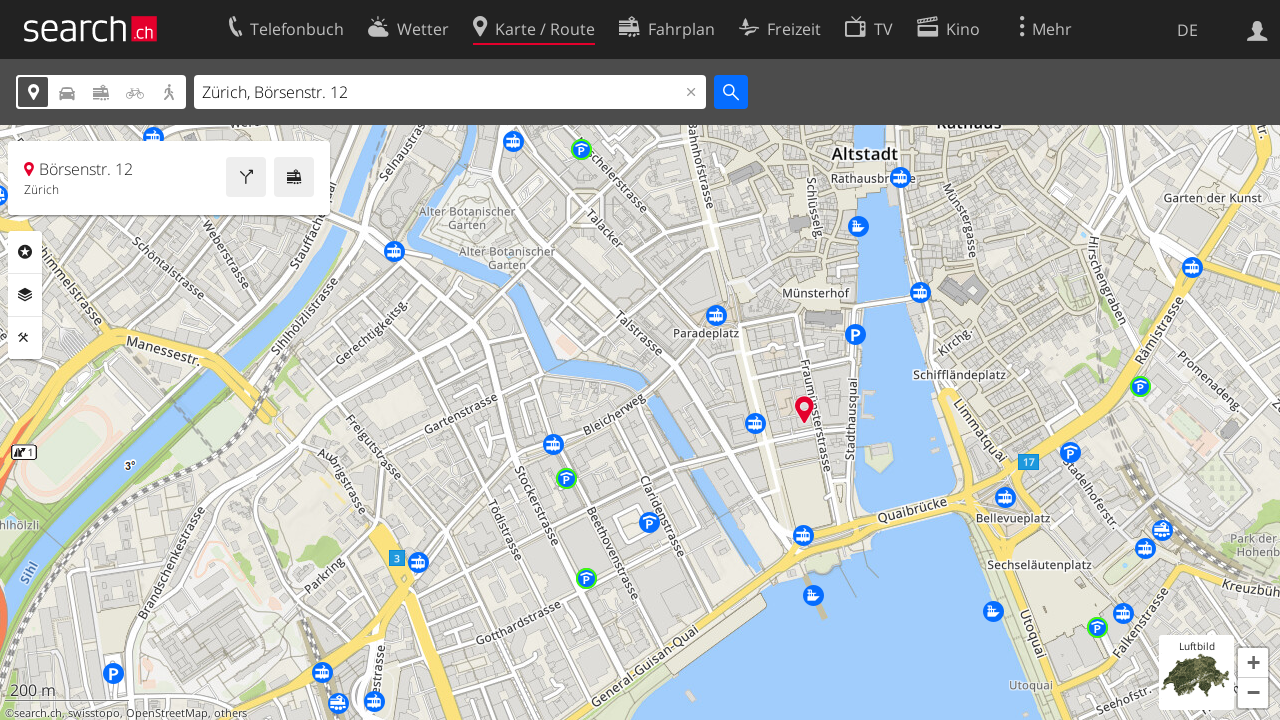

--- FILE ---
content_type: text/css;charset=utf-8
request_url: https://search.ch/map/itjs/?files=leaflet.css,map.css,route-svg.css,jquery-ui.css,map-full.css,oev.css,oev-full.css&c=b700ced4ce
body_size: 19379
content:
.leaflet-pane,
.leaflet-tile,
.leaflet-marker-icon,
.leaflet-marker-shadow,
.leaflet-tile-container,
.leaflet-pane > svg,
.leaflet-pane > canvas,
.leaflet-zoom-box,
.leaflet-image-layer,
.leaflet-layer{
position: absolute;
left: 0;
top: 0;
}
.leaflet-container{
overflow: hidden;
}
.leaflet-tile,
.leaflet-marker-icon,
.leaflet-marker-shadow{
-webkit-user-select: none;
-moz-user-select: none;
user-select: none;
-webkit-user-drag: none;
}
.leaflet-tile::selection{
background: transparent;
}
.leaflet-safari .leaflet-tile{
image-rendering: -webkit-optimize-contrast;
}
.leaflet-safari .leaflet-tile-container{
width: 1600px;
height: 1600px;
-webkit-transform-origin: 0 0;
}
.leaflet-marker-icon,
.leaflet-marker-shadow{
display: block;
}
.leaflet-container .leaflet-overlay-pane svg{
max-width: none !important;
max-height: none !important;
}
.leaflet-container .leaflet-marker-pane img,
.leaflet-container .leaflet-shadow-pane img,
.leaflet-container .leaflet-tile-pane img,
.leaflet-container img.leaflet-image-layer,
.leaflet-container .leaflet-tile{
max-width: none !important;
max-height: none !important;
width: auto;
padding: 0;
}
.leaflet-container img.leaflet-tile{
mix-blend-mode: plus-lighter;
}
.leaflet-container.leaflet-touch-zoom{
-ms-touch-action: pan-x pan-y;
touch-action: pan-x pan-y;
}
.leaflet-container.leaflet-touch-drag{
-ms-touch-action: pinch-zoom;
touch-action: none;
touch-action: pinch-zoom;
}
.leaflet-container.leaflet-touch-drag.leaflet-touch-zoom{
-ms-touch-action: none;
touch-action: none;
}
.leaflet-container{
-webkit-tap-highlight-color: transparent;
}
.leaflet-container a{
-webkit-tap-highlight-color: rgba(51, 181, 229, 0.4);
}
.leaflet-tile{
filter: inherit;
visibility: hidden;
}
.leaflet-tile-loaded{
visibility: inherit;
}
.leaflet-zoom-box{
width: 0;
height: 0;
-moz-box-sizing: border-box;
box-sizing: border-box;
z-index: 800;
}
.leaflet-overlay-pane svg{
-moz-user-select: none;
}
.leaflet-pane{z-index: 400;}
.leaflet-tile-pane{z-index: 200;}
.leaflet-overlay-pane{z-index: 400;}
.leaflet-shadow-pane{z-index: 500;}
.leaflet-marker-pane{z-index: 600;}
.leaflet-tooltip-pane{z-index: 650;}
.leaflet-popup-pane{z-index: 700;}
.leaflet-map-pane canvas{z-index: 100;}
.leaflet-map-pane svg{z-index: 200;}
.leaflet-vml-shape{
width: 1px;
height: 1px;
}
.lvml{
behavior: url(#default#VML);
display: inline-block;
position: absolute;
}
.leaflet-control{
position: relative;
z-index: 800;
pointer-events: visiblePainted;
pointer-events: auto;
}
.leaflet-top,
.leaflet-bottom{
position: absolute;
z-index: 1000;
pointer-events: none;
}
.leaflet-top{
top: 0;
}
.leaflet-right{
right: 0;
}
.leaflet-bottom{
bottom: 0;
}
.leaflet-left{
left: 0;
}
.leaflet-control{
float: left;
clear: both;
}
.leaflet-right .leaflet-control{
float: right;
}
.leaflet-top .leaflet-control{
margin-top: 10px;
}
.leaflet-bottom .leaflet-control{
margin-bottom: 10px;
}
.leaflet-left .leaflet-control{
margin-left: 10px;
}
.leaflet-right .leaflet-control{
margin-right: 10px;
}
.leaflet-fade-anim .leaflet-popup{
opacity: 0;
-webkit-transition: opacity 0.2s linear;
-moz-transition: opacity 0.2s linear;
transition: opacity 0.2s linear;
}
.leaflet-fade-anim .leaflet-map-pane .leaflet-popup{
opacity: 1;
}
.leaflet-zoom-animated{
-webkit-transform-origin: 0 0;
-ms-transform-origin: 0 0;
transform-origin: 0 0;
}
svg.leaflet-zoom-animated{
will-change: transform;
}
.leaflet-zoom-anim .leaflet-zoom-animated{
-webkit-transition: -webkit-transform 0.25s cubic-bezier(0,0,0.25,1);
-moz-transition:    -moz-transform 0.25s cubic-bezier(0,0,0.25,1);
transition:         transform 0.25s cubic-bezier(0,0,0.25,1);
}
.leaflet-zoom-anim .leaflet-tile,
.leaflet-pan-anim .leaflet-tile{
-webkit-transition: none;
-moz-transition: none;
transition: none;
}
.leaflet-zoom-anim .leaflet-zoom-hide{
visibility: hidden;
}
.leaflet-interactive{
cursor: pointer;
}
.leaflet-grab{
cursor: -webkit-grab;
cursor:    -moz-grab;
cursor:         grab;
}
.leaflet-crosshair,
.leaflet-crosshair .leaflet-interactive{
cursor: crosshair;
}
.leaflet-popup-pane,
.leaflet-control{
cursor: auto;
}
.leaflet-dragging .leaflet-grab,
.leaflet-dragging .leaflet-grab .leaflet-interactive,
.leaflet-dragging .leaflet-marker-draggable{
cursor: move;
cursor: -webkit-grabbing;
cursor:    -moz-grabbing;
cursor:         grabbing;
}
.leaflet-marker-icon,
.leaflet-marker-shadow,
.leaflet-image-layer,
.leaflet-pane > svg path,
.leaflet-tile-container{
pointer-events: none;
}
.leaflet-marker-icon.leaflet-interactive,
.leaflet-image-layer.leaflet-interactive,
.leaflet-pane > svg path.leaflet-interactive,
svg.leaflet-image-layer.leaflet-interactive path{
pointer-events: visiblePainted;
pointer-events: auto;
}
.leaflet-container{
background: #ddd;
outline-offset: 1px;
}
.leaflet-container a{
color: #0078A8;
}
.leaflet-zoom-box{
border: 2px dotted #056dff;
background: rgba(255,255,255,0.5);
}
.leaflet-container{
font-family: "Helvetica Neue", Arial, Helvetica, sans-serif;
font-size: 12px;
font-size: 0.75rem;
line-height: 1.5;
}
.leaflet-bar{
box-shadow: 0 1px 5px rgba(0,0,0,0.65);
border-radius: 4px;
}
.leaflet-bar a{
background-color: #fff;
border-bottom: 1px solid #ccc;
width: 26px;
height: 26px;
line-height: 26px;
display: block;
text-align: center;
text-decoration: none;
color: black;
}
.leaflet-bar a,
.leaflet-control-layers-toggle{
background-position: 50% 50%;
background-repeat: no-repeat;
display: block;
}
.leaflet-bar a:hover,
.leaflet-bar a:focus{
background-color: #f4f4f4;
}
.leaflet-bar a:first-child{
border-top-left-radius: 4px;
border-top-right-radius: 4px;
}
.leaflet-bar a:last-child{
border-bottom-left-radius: 4px;
border-bottom-right-radius: 4px;
border-bottom: none;
}
.leaflet-bar a.leaflet-disabled{
cursor: default;
background-color: #f4f4f4;
color: #bbb;
}
.leaflet-touch .leaflet-bar a{
width: 30px;
height: 30px;
line-height: 30px;
}
.leaflet-touch .leaflet-bar a:first-child{
border-top-left-radius: 2px;
border-top-right-radius: 2px;
}
.leaflet-touch .leaflet-bar a:last-child{
border-bottom-left-radius: 2px;
border-bottom-right-radius: 2px;
}
.leaflet-control-zoom-in,
.leaflet-control-zoom-out{
font: bold 18px 'Lucida Console', Monaco, monospace;
text-indent: 1px;
}
.leaflet-touch .leaflet-control-zoom-in, .leaflet-touch .leaflet-control-zoom-out{
font-size: 22px;
}
.leaflet-control-layers{
box-shadow: 0 1px 5px rgba(0,0,0,0.4);
background: #fff;
border-radius: 5px;
}
.leaflet-control-layers-toggle{
background-image: url(images/layers.png);
width: 36px;
height: 36px;
}
.leaflet-retina .leaflet-control-layers-toggle{
background-image: url(images/layers-2x.png);
background-size: 26px 26px;
}
.leaflet-touch .leaflet-control-layers-toggle{
width: 44px;
height: 44px;
}
.leaflet-control-layers .leaflet-control-layers-list,
.leaflet-control-layers-expanded .leaflet-control-layers-toggle{
display: none;
}
.leaflet-control-layers-expanded .leaflet-control-layers-list{
display: block;
position: relative;
}
.leaflet-control-layers-expanded{
padding: 6px 10px 6px 6px;
color: #333;
background: #fff;
}
.leaflet-control-layers-scrollbar{
overflow-y: scroll;
overflow-x: hidden;
padding-right: 5px;
}
.leaflet-control-layers-selector{
margin-top: 2px;
position: relative;
top: 1px;
}
.leaflet-control-layers label{
display: block;
font-size: 13px;
font-size: 1.08333em;
}
.leaflet-control-layers-separator{
height: 0;
border-top: 1px solid #ddd;
margin: 5px -10px 5px -6px;
}
.leaflet-default-icon-path{
background-image: url(images/marker-icon.png);
}
.leaflet-container .leaflet-control-attribution{
background: #fff;
background: rgba(255, 255, 255, 0.8);
margin: 0;
}
.leaflet-control-attribution,
.leaflet-control-scale-line{
padding: 0 5px;
color: #333;
line-height: 1.4;
}
.leaflet-control-attribution a{
text-decoration: none;
}
.leaflet-control-attribution a:hover,
.leaflet-control-attribution a:focus{
text-decoration: underline;
}
.leaflet-attribution-flag{
display: inline !important;
vertical-align: baseline !important;
width: 1em;
height: 0.6669em;
}
.leaflet-left .leaflet-control-scale{
margin-left: 5px;
}
.leaflet-bottom .leaflet-control-scale{
margin-bottom: 5px;
}
.leaflet-control-scale-line{
border: 2px solid #777;
border-top: none;
line-height: 1.1;
padding: 2px 5px 1px;
white-space: nowrap;
-moz-box-sizing: border-box;
box-sizing: border-box;
background: rgba(255, 255, 255, 0.8);
text-shadow: 1px 1px #fff;
}
.leaflet-control-scale-line:not(:first-child){
border-top: 2px solid #777;
border-bottom: none;
margin-top: -2px;
}
.leaflet-control-scale-line:not(:first-child):not(:last-child){
border-bottom: 2px solid #777;
}
.leaflet-touch .leaflet-control-attribution,
.leaflet-touch .leaflet-control-layers,
.leaflet-touch .leaflet-bar{
box-shadow: none;
}
.leaflet-touch .leaflet-control-layers,
.leaflet-touch .leaflet-bar{
border: 2px solid rgba(0,0,0,0.2);
background-clip: padding-box;
}
.leaflet-popup{
position: absolute;
text-align: center;
margin-bottom: 20px;
}
.leaflet-popup-content-wrapper{
padding: 1px;
text-align: left;
border-radius: 12px;
}
.leaflet-popup-content{
margin: 13px 24px 13px 20px;
line-height: 1.3;
font-size: 13px;
font-size: 1.08333em;
min-height: 1px;
}
.leaflet-popup-content p{
margin: 17px 0;
margin: 1.3em 0;
}
.leaflet-popup-tip-container{
width: 40px;
height: 20px;
position: absolute;
left: 50%;
margin-top: -1px;
margin-left: -20px;
overflow: hidden;
pointer-events: none;
}
.leaflet-popup-tip{
width: 17px;
height: 17px;
padding: 1px;
margin: -10px auto 0;
pointer-events: auto;
-webkit-transform: rotate(45deg);
-moz-transform: rotate(45deg);
-ms-transform: rotate(45deg);
transform: rotate(45deg);
}
.leaflet-popup-content-wrapper,
.leaflet-popup-tip{
background: white;
color: #333;
box-shadow: 0 3px 14px rgba(0,0,0,0.4);
}
.leaflet-container a.leaflet-popup-close-button{
position: absolute;
top: 0;
right: 0;
border: none;
text-align: center;
width: 24px;
height: 24px;
font: 16px/24px Tahoma, Verdana, sans-serif;
color: #757575;
text-decoration: none;
background: transparent;
}
.leaflet-container a.leaflet-popup-close-button:hover,
.leaflet-container a.leaflet-popup-close-button:focus{
color: #585858;
}
.leaflet-popup-scrolled{
overflow: auto;
}
.leaflet-oldie .leaflet-popup-content-wrapper{
-ms-zoom: 1;
}
.leaflet-oldie .leaflet-popup-tip{
width: 24px;
margin: 0 auto;
-ms-filter: "progid:DXImageTransform.Microsoft.Matrix(M11=0.70710678, M12=0.70710678, M21=-0.70710678, M22=0.70710678)";
filter: progid:DXImageTransform.Microsoft.Matrix(M11=0.70710678, M12=0.70710678, M21=-0.70710678, M22=0.70710678);
}
.leaflet-oldie .leaflet-control-zoom,
.leaflet-oldie .leaflet-control-layers,
.leaflet-oldie .leaflet-popup-content-wrapper,
.leaflet-oldie .leaflet-popup-tip{
border: 1px solid #999;
}
.leaflet-div-icon{
background: #fff;
border: 1px solid #666;
}
.leaflet-tooltip{
position: absolute;
padding: 6px;
background-color: #fff;
border: 1px solid #fff;
border-radius: 3px;
color: #222;
white-space: nowrap;
-webkit-user-select: none;
-moz-user-select: none;
-ms-user-select: none;
user-select: none;
pointer-events: none;
box-shadow: 0 1px 3px rgba(0,0,0,0.4);
}
.leaflet-tooltip.leaflet-interactive{
cursor: pointer;
pointer-events: auto;
}
.leaflet-tooltip-top:before,
.leaflet-tooltip-bottom:before,
.leaflet-tooltip-left:before,
.leaflet-tooltip-right:before{
position: absolute;
pointer-events: none;
border: 6px solid transparent;
background: transparent;
content: "";
}
.leaflet-tooltip-bottom{
margin-top: 6px;
}
.leaflet-tooltip-top{
margin-top: -6px;
}
.leaflet-tooltip-bottom:before,
.leaflet-tooltip-top:before{
left: 50%;
margin-left: -6px;
}
.leaflet-tooltip-top:before{
bottom: 0;
margin-bottom: -12px;
border-top-color: #fff;
}
.leaflet-tooltip-bottom:before{
top: 0;
margin-top: -12px;
margin-left: -6px;
border-bottom-color: #fff;
}
.leaflet-tooltip-left{
margin-left: -6px;
}
.leaflet-tooltip-right{
margin-left: 6px;
}
.leaflet-tooltip-left:before,
.leaflet-tooltip-right:before{
top: 50%;
margin-top: -6px;
}
.leaflet-tooltip-left:before{
right: 0;
margin-right: -12px;
border-left-color: #fff;
}
.leaflet-tooltip-right:before{
left: 0;
margin-left: -12px;
border-right-color: #fff;
}
@media print{
.leaflet-control{
-webkit-print-color-adjust: exact;
print-color-adjust: exact;
}
}
.fullscreen #sl-offcanvas-container, .fullscreen #sl-offcanvas-content{background:#fff}
body.fullscreen.ua-os-android #sl-offcanvas-container{height:100%}
body.fullscreen.ua-os-android #sl-offcanvas-content{min-height:100%}
#sl-service-form-container{z-index:99;position:relative}
.fullscreen .sl-cards-container{padding:0}
#mapcontainer{height:80%;background:#fafafa}
#mapcontainer img{max-width:none}
#mapcontainer .leaflet-interactive{cursor:inherit}
#mapcontainer .leaflet-marker-draggable, #mapcontainer .route-marker, #mapcontainer .route-path{cursor:pointer}
#mapcontainer.map-drawing-editor-open .leaflet-interactive{cursor: pointer}
#map-center-position{position:absolute;left:50%;top:400px;width:1px;height:1px;z-index:-2}
.map-mode-bg .map-control{color:#4c4c4c;background:#ebebeb}
.leaflet-container, .map-info-card{font-family: 'Open Sans', system-ui, -apple-system, BlinkMacSystemFont, "Segoe UI", "Roboto", "Oxygen", "Ubuntu", "Cantarell", "Fira Sans", "Droid Sans", sans-serif;font-size:1em;line-height:1.2}
.leaflet-control-attribution{font-size:0.66em !important;background:none !important;text-shadow:0 0 2px #fff, 0 0 2px #fff, 0 0 2px #fff, 0 0 2px #fff !important}
.map-mode-bg .leaflet-control-attribution, .map-mode-bg .leaflet-control-scale-line{color:#fff;text-shadow:0 0 2px #000, 0 0 2px #000, 0 0 2px #000, 0 0 2px #000 !important}
.leaflet-control-attribution a{color:inherit}
.leaflet-control-scale-line{border:none;border-bottom: 1px solid #777;background:none;text-shadow:0 0 1px #fff, 0 0 1px #fff, 0 0 1px #fff, 0 0 1px #fff, 0 0 2px #fff, 0 0 2px #fff;box-shadow:0 1px rgba(255, 255, 255, 0.5), inset 0 -1px rgba(255, 255, 255, 0.5)}
.map-mode-bg .leaflet-control-scale-line{border:none;border-bottom: 1px solid #ddd;background:none;text-shadow:0 0 1px #222, 0 0 1px #222, 0 0 1px #222, 0 0 1px #222, 0 0 2px #222, 0 0 2px #222;box-shadow:0 1px rgba(34, 34, 34, 0.5), inset 0 -1px rgba(34, 34, 34, 0.5)}
.map-marker, .leaflet-marker-icon .sl-icon-service-map{font-size:30px;color:#e4002c !important;z-index:42;text-shadow:0 0 2px #fff, 0 0 2px #fff}
#sl-service-form-button.sl-form-hidden .sl-icon-search::before{content:"\e61b"}
.leaflet-top.leaflet-left .leaflet-control{margin-top:0}
.leaflet-pane, .leaflet-map-pane, .leaflet-layer, .leaflet-tile-pane, .leaflet-tile-container{overflow:visible}
.map-marker-geo{border:white solid 2px;width:16px;height:16px;border-radius:9px;background:#5594e5}
.map-marker-geo-arrow{display:none;font-size:12px;text-align:center;margin-top:-15px;color:#056dff;text-shadow:0 0 1px #fff, 0 0 1px #fff, 0 0 1px #fff, 0 0 1px #fff, 0 0 2px #fff, 0 0 2px #fff;transform-origin:50% 21px}
.map-watch{animation: map-watch 1.5s steps(1,end) infinite;}
@keyframes map-watch{0%{background:#056dff}50%{background:#9ec8ff}100%{background:#056dff}}
.map-control-watch{animation: map-control-watch 1.5s steps(1,end) infinite;}
@keyframes map-control-watch{0%{color:#fff}50%{color:#056dff}100%{color:#fff}}
.map-arrow-watch{animation: map-arrow-watch 1.5s steps(1,end) infinite;}
@keyframes map-arrow-watch{0%{color:#056dff}50%{color:#9ec8ff}100%{color:#056dff}}
.map-poi-header a{display:block;color:#4c4c4c;line-height:1.2}
.map-poi-content{line-height:1.4}
.map-poi-data-source{margin-top:0.8em;color:#888;font-size:0.8em}
.map-poi-data-source a:not(.map-poi-data-source-feedback):link, .map-poi-data-source a:not(.map-poi-data-source-feedback):visited{color:#888}
.map-poi-data-source:first-child{margin:0}
.parkhaus_occupancy{font-weight:bold}
.parkhaus_g{color:green}
.parkhaus_o{color:orange}
.parkhaus_r{color:red}
.map-poi-image{float:right;margin-left:1em;padding-bottom:1ex}
.wikipedia p{font-size:inherit;line-height:inherit;margin-bottom:.5ex}
.wikipedia span{white-space:nowrap}
.wikipedia h2, .wikipedia h3, .wikipedia h4{font-size:inherit;font-weight:bold;padding:.5em 0 0 0}
.wikipedia .map-poi-image{background-color:white;padding-left: 1em}
.wikipedia .sl-info{margin-bottom:1ex}
.wikipedia_pointer{width:10px;height:10px;border:0;background:transparent url(/map/images/directionssmall.gif) no-repeat scroll}
.tr-date{font-style:italic}
.tr-dir{padding-left:1em;font-size:1.1em}
a.tcs{color:black;background-color:rgb(255,235,0);padding:0.2ex 0.2em}
table.poi_camping{width:auto}
table.poi_camping th{text-align:left;vertical-align:top}
.map-freibad-poi .map-poi-image{display:block;float:none;margin:0 0 2ex 0}
.map-freibad-poi li{margin:.5ex 0;font-weight:300;font-size:90%}
.map-webcam-poi .map-poi-image{float:none;margin:0}
.map-kino-poi .sl-subnav-list li{margin:0 0.5em 0.5em 0;color:#111}
.map-kino-poi .kino-title{padding-right:1em}
.map-kino-poi .kino-tab{cursor:pointer !important}
.map-kino-poi td{vertical-align:top}
.map-kino-poi-title{white-space:nowrap;overflow:hidden;max-width:12em;text-overflow:ellipsis}
.map-kino-poi-hours{padding-left:1em}
.drawpoiimg{max-width:10em;max-height:10em;float:left;margin:.2em 1em .5em 0}
@font-face{
font-family:"Mobility Icons";
font-weight:400;
font-style:normal;
src:url(/map/mobilityicons.eot);
src:url(/map/mobilityicons.eot#iefix) format("embedded-opentype"), url(/map/mobilityicons.woff) format("woff"), url(/map/mobilityicons.ttf) format("truetype")
}
ul.mobility-cars{padding-left:0}
.mobility-cars{list-style:none outside none}
.mobility-cars li::before, .mobility-cars .car::before{font-family:"Mobility Icons";color:#c31622;width:3rem;font-size:2rem;line-height:1rem;display:inline-block}
.mobility-cars .car::before{width:0.1rem}
.mobility-cars .budget::before{content:"\f001"}
.mobility-cars .micro::before{content:"\f002"}
.mobility-cars .economy::before{content:"\f003"}
.mobility-cars .electro::before{content:"\f004"}
.mobility-cars .combi::before{content:"\f005"}
.mobility-cars .cabrio::before{content:"\f006"}
.mobility-cars .emotion::before{content:"\f007"}
.mobility-cars .minivan::before{content:"\f008"}
.mobility-cars .transport::before{content:"\f009"}
.mobility-cars .premium::before{content:"\f00c"}
.mobility-cars .scooter::before{content:"\f00d"}
.mobility-cars .nocat::before{content:"\f013"}
.map-poi-hover-body p.mobility-cars{margin:0}
.map-poi-hover-body .mobility-cars .car{display:inline-block;width:2.5rem}
#map-overlay-top{position:relative;z-index:1042}
#map-overlay-top a{color:inherit}
#map-overlay-bottom{position: fixed;bottom: 0;margin-bottom: 10px;width: 100%;z-index:1042}
#map-overlay-bottom div:last-child{margin-bottom: 0;}
#map-controls{list-style: none;padding: 0;position: absolute;right: 10px;top: -62px;width: 2.1875em;height: 3.8125em;border-radius: 3px;overflow: hidden;}
.map-control{display: block;width: 2.1875em;height: 1.875em;line-height: 1.875em;text-align: center;margin-bottom: 1px;background-color: #4c4c4c;color: white;}
.map-control.sl-is-active{background-color: #056dff;}
.map-control:hover{color: white;}
.map-control:active{background-color: #056dff;}
#map-compare-text{font-size: 300%;color:blue;}
#map-compare-text.compare{color:red;}
#map-form-bicycle-variant.sl-toggle .sl-toggle-option{font-size:0.75em;font-weight: 600;line-height:2.833em;text-transform:uppercase}
#map-form-bicycle-variant.sl-toggle{width:11em;}
.ui-autocomplete{z-index: 100000 !important;}
.map-form-directions-button{width: 2.1875em;height: 2.125em;line-height: 1.875em;text-align: center;border-radius: 3px;background-color: white;color: #4c4c4c}
.map-form-directions-button::before{line-height: 1.875em;width: 100%;height: 100%;display: block;box-sizing: border-box;border: 3px solid #fff;border-radius: 3px;}
.map-form-directions-button.sl-is-on::before{color: white;background: #4c4c4c}
.map-route-copyright{margin-right:1rem}
.map-settings-list, .map-sub-settings-list{margin: 0;padding: 0;list-style: none;}
.map-settings-list{border-radius: 3px;overflow: hidden;}
.map-settings-list ul{display:none}
.map-settings-list li.is-expanded > ul{display:block}
.map-settings-list .sl-share-options{display:flex}
.map-setting-color-blue{background-color: #056dff !important;color:white !important}
.map-setting-color-purple{background-color: #d782b1 !important;color:white !important}
.map-setting-color-teal{background-color: #5dbdbc !important;color:white !important}
.map-setting-color-orange{background-color: #f29523 !important;color:white !important}
.map-setting-color-yellow{background-color: #e1d419 !important;color:white !important}
.map-setting-color-green{background-color: #6eab61 !important;color:white !important}
.map-setting-color-red{background-color: #e4002c !important;color:white !important}
.map-setting-color-tel{background-color: #fff !important;color:#000 !important;border:solid 2px #e4002c !important;line-height:0.9em !important}
.map-setting-color-tel::before{font-size:0.8em !important}
.map-setting-color-tel::after{content:"" !important}
.map-setting-color-veloland{background-color: #bb7e85 !important;color:white !important}
.map-setting-color-veloland::-ms-check{background-color: #bb7e85 !important;color:white !important}
.map-setting-color-wanderland{background-color: #e88c00 !important;color:white !important}
.map-setting-color-wanderland::-ms-check{background-color: #e88c00 !important;color:white !important}
.map-setting, .map-settings-list > li{position: relative;border-bottom: 1px solid #e6e6e6;background: white;}
.map-setting:last-child, .map-settings-list li:last-child{border-bottom: 0;}
.map-setting label, .map-settings-list li label{display: inline-block;padding: 10px;white-space:nowrap}
.map-settings-list .map-settings-checkbox{width:1.3em;height:1.3em;padding-top:1px}
.map-settings-list .map-settings-checkbox-main, .map-settings-list .map-settings-checkbox-direct{width:1.1em;height:1.1em}
.map-settings-list .map-settings-checkbox::before{font-size:1.5em;line-height:0.7em;vertical-align:0}
.map-setting-with-sub-settings::after{position:absolute;right:10px;top: 10px;pointer-events:none;font-family:'sl_icons';content:"\e605"}
.map-setting-with-sub-settings.is-expanded::after{font-family:'sl_icons';content:"\e61b"}
.map-setting-with-sub-settings label::before{padding-right:0.5em}
.map-setting-with-sub-settings li label{padding-right:0}
.map-sub-settings-list{display: none;border-top: 1px solid #e6e6e6;font-size: 12px;}
.map-sub-settings-list li label{padding-bottom: 5px;padding-top: 5px;}
.map-sub-settings-list li:first-child label{padding-top: 10px;}
.map-sub-settings-list .map-settings-checkbox{background-color: #e6e6e6;color:black}
.map-sub-settings-list .map-settings-checkbox::-ms-check{background-color: #e6e6e6;color:black}
.map-sub-settings-list .map-settings-checkbox:checked{background-position: 3px -7px;}
.map-sub-settings-list span::before{margin-right: 6px;}
.map-sub-settings-list label{padding-bottom: 5px;}
.map-sub-settings-list li:last-child label{padding-bottom: 10px;}
.map-setting-title > label{font-weight:400}
.map-setting-title > ul{border-top:1px solid #e6e6e6}
#map-setting-toggle{position: absolute;right: 5px;top: 5px;background-color: #ccc;}
#map-setting-toggle .sl-toggle-thumb{border-color: #ccc;background: white;}
#map-setting-toggle .sl-toggle-option{color: white;}
#map-setting-toggle .sl-toggle-option.sl-is-on{color: #4c4c4c;}
.map-setting-view{position: relative;display: block;margin-bottom: 5px;padding: 0 10px;height: 2.5em;line-height: 2.5em;background: white;border-radius: 3px;}
.map-settings-close{display: block;margin-top: 5px;padding: 0.625em;border-radius: 3px;text-align: center}
.map-location-name{display: block;margin-right: 2.8125em;margin-bottom: 0;font-weight: 300}
.map-location-address{display: block;margin-right: 2.8125em;font-size: 0.75em;font-weight: 300;color: #111}
.map-location-openhours{display: block;margin-right: 2.8125em;font-size: 0.75em;}
.map-directions-button{float:right;}
.sl-card-action-header{text-transform:none}
.sl-card-action-header::after{content:""}
.map-setting-partial input::before{opacity:0.5}
.map-settings-layers input::before{opacity:1}
.map-sub-settings-list	input::before{opacity:1}
.map-sub-settings-list li{text-align:left !important}
.map-sub-settings-list img{width:1.2em;height:1.2em;margin:0 0.3em 0.35em 0}
.map-settings-layers img{width:1.4em;height:1.4em}
.map-info-card .sl-card-inner{border: 1px solid #c8c8c8;border-radius: 0.188em;box-shadow: 1px 1px 1px rgba(0, 0, 0, 0.08)}
.map-info-card .active .sl-icon-service-map::before, .map-info-card .active .sl-icon-service-map:hover::before{color:#e4002c}
.map-info-card .sl-icon-service-map::before{margin-right: .3em;display:inline-block;text-decoration: none;color:gray}
.map-info-card .sl-icon-service-map:hover::before{text-decoration: none;color:black}
.map-disambiguation ul.sl-autocomplete-suggestions li:first-child{font-weight:600}
.ua-msie .map-info-card .sl-icon-service-map::before{text-decoration:underline}
.ua-msie .map-info-card .sl-icon-service-map::before{text-decoration:none}
#map-contextmenu{display:none;position:absolute;z-index:3000;background-color:var(--sl-bg);list-style:none;padding-left:0;border:1px solid var(--sl-bg2);box-shadow:1px 1px 5px #888;border-radius:3px}
#map-contextmenu .map-add-via{display:none}
#map-contextmenu li a{color:var(--sl-fg);text-decoration:none;display:block;padding:1px var(--sl-2)}
#map-contextmenu li a:hover{background-color:var(--sl-blue);color:#fff}
#route-mode{width:min(10rem, 100%)}
.map-tooltip .leaflet-popup-tip-container{display:none}
.map-tooltip .leaflet-popup-content{margin:0}
.map-gpx-footer::after{font-family: 'sl_icons';speak: never;font-style: normal;font-weight: normal;font-variant: normal;text-transform: none;-webkit-font-smoothing: antialiased;-moz-osx-font-smoothing: grayscale;content: "\e68f";float: right;}
.map-bicycle-datetime{margin: 0.5em 33.4px 0.5em 33.4px;}
.map-card-route-min header td{line-height:2.25rem;vertical-align:top}
.map-card-route-min header td.map-route-icon{width:1.2em;padding-right:0.2em}
.map-card-route-min header td.map-route-button{width:1%}
.map-route-detail-button .spickel{float:right}
.map-route-detail-button{height:auto;padding:.833em;line-height:1;text-align:left}
.map-route-detail-button, .map-route-detail-button:hover{color:#4c4c4c;}
.map-tel-int-body img{width:10%;margin-right:0.5em}
.map-tel-int-footer a{font-size:0.8em;color:#4c4c4c}
.map-tel-int-footer a::after{font-size:0.8em;margin-left:0.3125em}
.map-icon::before{position:relative;top:0.3em;left:-0.3em}
.map-icon-haltestelle::before{content:url(/map/images/icons/haltestelle.svg)}
.map-icon-bergbahn::before{content:url(/map/images/icons/bergbahn.svg)}
.map-icon-parking::before{content:url(/map/images/icons/parking.svg)}
.map-icon-viasuisse::before{content:url(/map/images/icons/viasuisse.svg)}
.map-icon-velo::before{content:url(/map/images/icons/velo.svg)}
.map-icon-mobility::before{content:url(/map/images/icons/mobility.svg)}
.map-icon-bar::before{content:url(/map/images/icons/bar.svg)}
.map-icon-cafe::before{content:url(/map/images/icons/cafe.svg)}
.map-icon-hotel::before{content:url(/map/images/icons/hotel.svg)}
.map-icon-restaurant::before{content:url(/map/images/icons/restaurant.svg)}
.map-icon-kino::before{content:url(/map/images/icons/kino.svg)}
.map-icon-museum::before{content:url(/map/images/icons/museum.svg)}
.map-icon-theater::before{content:url(/map/images/icons/theater.svg)}
.map-icon-tour::before{content:url(/map/images/icons/tour.svg)}
.map-icon-feuerstelle::before{content:url(/map/images/icons/feuerstelle.svg)}
.map-icon-spielplatz::before{content:url(/map/images/icons/spielplatz.svg)}
.map-icon-bad::before{content:url(/map/images/icons/bad.svg)}
.map-icon-camping::before{content:url(/map/images/icons/camping.svg)}
.map-icon-kirche::before{content:url(/map/images/icons/kirche.svg)}
.map-icon-polizei::before{content:url(/map/images/icons/polizei.svg)}
.map-icon-schule::before{content:url(/map/images/icons/schule.svg)}
.map-icon-spital::before{content:url(/map/images/icons/spital.svg)}
.map-icon-verwaltung::before{content:url(/map/images/icons/verwaltung.svg)}
.map-icon-apotheke::before{content:url(/map/images/icons/apotheke.svg)}
.map-icon-geldautomat::before{content:url(/map/images/icons/geldautomat.svg)}
.map-icon-post::before{content:url(/map/images/icons/post.svg)}
.map-icon-shop::before{content:url(/map/images/icons/shop.svg)}
.map-icon-tankstelle::before{content:url(/map/images/icons/tankstelle.svg)}
.map-icon-ladestation::before{content:url(/map/images/icons/ladestation.svg)}
.map-icon-berg::before{content:url(/map/images/icons/berg.svg)}
.map-icon-pass::before{content:url(/map/images/icons/pass.svg)}
.map-icon-wasserfall::before{content:url(/map/images/icons/wasserfall.svg)}
.map-icon-webcam::before{content:url(/map/images/icons/webcam.svg)}
.map-icon-wikipedia::before{content:url(/map/images/icons/wikipedia.svg)}
.map-icon-zug::before{content:url(/map/images/icons/zug.svg)}
.map-icon-verkehr::before{content:url(/map/images/icons/21/verkehr.svg)}
.map-icon-gastro::before{content:url(/map/images/icons/21/gastro.svg)}
.map-icon-kultur::before{content:url(/map/images/icons/21/kultur.svg)}
.map-icon-gebaeude::before{content:url(/map/images/icons/21/gebaeude.svg)}
.map-icon-service::before{content:url(/map/images/icons/21/service.svg)}
.map-icon-geo::before{content:url(/map/images/icons/21/geo.svg)}
.map-freizeit-info h1{font-size:1.25rem}
.map-freizeit-info img{width:100%;height:20vh;object-fit:cover;margin:1rem 0}
.ua-min .map-freizeit-info img{height:10vh}
.map-freizeit-info .sl-button{display:inline-block;padding:0 2rem}
.map-freizeit-info .sl-button::before{margin-right:0.5rem}
html.no-js img.map-oev-poi-spinner{display:none}
.show-coordinates-text .sl-spinner{width:2rem;height:2rem;}
.route-path-bg{stroke-width: 6;opacity: 0.5;stroke-linecap: round;stroke: #022bb1}
.map-mode-bg .route-path-bg, .type-aerial .route-path-bg{stroke-width: 6;opacity: 0.7;stroke-linecap: round}
.route-path-fg{stroke-width: 4;opacity: 0.2;stroke-linecap: round;stroke: white}
.route-path-debug_unpaved, .route-path-unpaved{stroke-dasharray: 15,5;stroke-linecap: butt}
.route-path-bg.route-path-debug_alternative{stroke: #02b059;opacity: 0.8}
.route-path-bg.route-path-debug_default{stroke: #ff0000}
.route-path-bg.route-path-debug_unpaved{stroke: #ff0000}
.route-path-bg.route-path-car_forbidden{stroke: #cc000a}
.route-path-bg.route-path-forbidden{stroke: #cc000a}
.route-path-bg.route-path-walk{stroke: #1b6c00}
.route-path-bg.route-path-direct{stroke: black;opacity: 0.15;stroke-width: 7}
.route-path-fg.route-path-direct{stroke: white;opacity: 0.6;stroke-width: 4}
.route-path-deco.route-path-direct{stroke: gray;opacity: 0.8;stroke-width: 2;stroke-dasharray: 7,12}
.ui-draggable-handle{-ms-touch-action:none;touch-action:none}.ui-helper-hidden{display:none}.ui-helper-hidden-accessible{border:0;clip:rect(0 0 0 0);height:1px;margin:-1px;overflow:hidden;padding:0;position:absolute;width:1px}.ui-helper-reset{margin:0;padding:0;border:0;outline:0;line-height:1.3;text-decoration:none;font-size:100%;list-style:none}.ui-helper-clearfix:before,.ui-helper-clearfix:after{content:"";display:table;border-collapse:collapse}.ui-helper-clearfix:after{clear:both}.ui-helper-zfix{width:100%;height:100%;top:0;left:0;position:absolute;opacity:0;-ms-filter:"alpha(opacity=0)"}.ui-front{z-index:100}.ui-state-disabled{cursor:default!important;pointer-events:none}.ui-icon{display:inline-block;vertical-align:middle;margin-top:-.25em;position:relative;text-indent:-99999px;overflow:hidden;background-repeat:no-repeat}.ui-widget-icon-block{left:50%;margin-left:-8px;display:block}.ui-widget-overlay{position:fixed;top:0;left:0;width:100%;height:100%}.ui-resizable{position:relative}.ui-resizable-handle{position:absolute;font-size:0.1px;display:block;-ms-touch-action:none;touch-action:none}.ui-resizable-disabled .ui-resizable-handle,.ui-resizable-autohide .ui-resizable-handle{display:none}.ui-resizable-n{cursor:n-resize;height:7px;width:100%;top:-5px;left:0}.ui-resizable-s{cursor:s-resize;height:7px;width:100%;bottom:-5px;left:0}.ui-resizable-e{cursor:e-resize;width:7px;right:-5px;top:0;height:100%}.ui-resizable-w{cursor:w-resize;width:7px;left:-5px;top:0;height:100%}.ui-resizable-se{cursor:se-resize;width:12px;height:12px;right:1px;bottom:1px}.ui-resizable-sw{cursor:sw-resize;width:9px;height:9px;left:-5px;bottom:-5px}.ui-resizable-nw{cursor:nw-resize;width:9px;height:9px;left:-5px;top:-5px}.ui-resizable-ne{cursor:ne-resize;width:9px;height:9px;right:-5px;top:-5px}.ui-selectable{-ms-touch-action:none;touch-action:none}.ui-selectable-helper{position:absolute;z-index:100;border:1px dotted black}.ui-sortable-handle{-ms-touch-action:none;touch-action:none}.ui-accordion .ui-accordion-header{display:block;cursor:pointer;position:relative;margin:2px 0 0 0;padding:.5em .5em .5em .7em;font-size:100%}.ui-accordion .ui-accordion-content{padding:1em 2.2em;border-top:0;overflow:auto}.ui-autocomplete{position:absolute;top:0;left:0;cursor:default}.ui-menu{list-style:none;padding:0;margin:0;display:block;outline:0}.ui-menu .ui-menu{position:absolute}.ui-menu .ui-menu-item{margin:0;cursor:pointer;list-style-image:url([data-uri])}.ui-menu .ui-menu-item-wrapper{position:relative;padding:3px 1em 3px .4em}.ui-menu .ui-menu-divider{margin:5px 0;height:0;font-size:0;line-height:0;border-width:1px 0 0 0}.ui-menu .ui-state-focus,.ui-menu .ui-state-active{margin:-1px}.ui-menu-icons{position:relative}.ui-menu-icons .ui-menu-item-wrapper{padding-left:2em}.ui-menu .ui-icon{position:absolute;top:0;bottom:0;left:.2em;margin:auto 0}.ui-menu .ui-menu-icon{left:auto;right:0}.ui-button{padding:.4em 1em;display:inline-block;position:relative;line-height:normal;margin-right:.1em;cursor:pointer;vertical-align:middle;text-align:center;-webkit-user-select:none;-moz-user-select:none;-ms-user-select:none;user-select:none;overflow:visible}.ui-button,.ui-button:link,.ui-button:visited,.ui-button:hover,.ui-button:active{text-decoration:none}.ui-button-icon-only{width:2em;box-sizing:border-box;text-indent:-9999px;white-space:nowrap}input.ui-button.ui-button-icon-only{text-indent:0}.ui-button-icon-only .ui-icon{position:absolute;top:50%;left:50%;margin-top:-8px;margin-left:-8px}.ui-button.ui-icon-notext .ui-icon{padding:0;width:2.1em;height:2.1em;text-indent:-9999px;white-space:nowrap}input.ui-button.ui-icon-notext .ui-icon{width:auto;height:auto;text-indent:0;white-space:normal;padding:.4em 1em}input.ui-button::-moz-focus-inner,button.ui-button::-moz-focus-inner{border:0;padding:0}.ui-controlgroup{vertical-align:middle;display:inline-block}.ui-controlgroup > .ui-controlgroup-item{float:left;margin-left:0;margin-right:0}.ui-controlgroup > .ui-controlgroup-item:focus,.ui-controlgroup > .ui-controlgroup-item.ui-visual-focus{z-index:9999}.ui-controlgroup-vertical > .ui-controlgroup-item{display:block;float:none;width:100%;margin-top:0;margin-bottom:0;text-align:left}.ui-controlgroup-vertical .ui-controlgroup-item{box-sizing:border-box}.ui-controlgroup .ui-controlgroup-label{padding:.4em 1em}.ui-controlgroup .ui-controlgroup-label span{font-size:80%}.ui-controlgroup-horizontal .ui-controlgroup-label + .ui-controlgroup-item{border-left:none}.ui-controlgroup-vertical .ui-controlgroup-label + .ui-controlgroup-item{border-top:none}.ui-controlgroup-horizontal .ui-controlgroup-label.ui-widget-content{border-right:none}.ui-controlgroup-vertical .ui-controlgroup-label.ui-widget-content{border-bottom:none}.ui-controlgroup-vertical .ui-spinner-input{width:75%;width:calc( 100% - 2.4em )}.ui-controlgroup-vertical .ui-spinner .ui-spinner-up{border-top-style:solid}.ui-checkboxradio-label .ui-icon-background{box-shadow:inset 1px 1px 1px #ccc;border-radius:.12em;border:none}.ui-checkboxradio-radio-label .ui-icon-background{width:16px;height:16px;border-radius:1em;overflow:visible;border:none}.ui-checkboxradio-radio-label.ui-checkboxradio-checked .ui-icon,.ui-checkboxradio-radio-label.ui-checkboxradio-checked:hover .ui-icon{background-image:none;width:8px;height:8px;border-width:4px;border-style:solid}.ui-checkboxradio-disabled{pointer-events:none}.ui-datepicker{width:17em;padding:.2em .2em 0;display:none}.ui-datepicker .ui-datepicker-header{position:relative;padding:.2em 0}.ui-datepicker .ui-datepicker-prev,.ui-datepicker .ui-datepicker-next{position:absolute;top:2px;width:1.8em;height:1.8em}.ui-datepicker .ui-datepicker-prev-hover,.ui-datepicker .ui-datepicker-next-hover{top:1px}.ui-datepicker .ui-datepicker-prev{left:2px}.ui-datepicker .ui-datepicker-next{right:2px}.ui-datepicker .ui-datepicker-prev-hover{left:1px}.ui-datepicker .ui-datepicker-next-hover{right:1px}.ui-datepicker .ui-datepicker-prev span,.ui-datepicker .ui-datepicker-next span{display:block;position:absolute;left:50%;margin-left:-8px;top:50%;margin-top:-8px}.ui-datepicker .ui-datepicker-title{margin:0 2.3em;line-height:1.8em;text-align:center}.ui-datepicker .ui-datepicker-title select{font-size:1em;margin:1px 0}.ui-datepicker select.ui-datepicker-month,.ui-datepicker select.ui-datepicker-year{width:45%}.ui-datepicker table{width:100%;font-size:.9em;border-collapse:collapse;margin:0 0 .4em}.ui-datepicker th{padding:.7em .3em;text-align:center;font-weight:bold;border:0}.ui-datepicker td{border:0;padding:1px}.ui-datepicker td span,.ui-datepicker td a{display:block;padding:.2em;text-align:right;text-decoration:none}.ui-datepicker .ui-datepicker-buttonpane{background-image:none;margin:.7em 0 0 0;padding:0 .2em;border-left:0;border-right:0;border-bottom:0}.ui-datepicker .ui-datepicker-buttonpane button{float:right;margin:.5em .2em .4em;cursor:pointer;padding:.2em .6em .3em .6em;width:auto;overflow:visible}.ui-datepicker .ui-datepicker-buttonpane button.ui-datepicker-current{float:left}.ui-datepicker.ui-datepicker-multi{width:auto}.ui-datepicker-multi .ui-datepicker-group{float:left}.ui-datepicker-multi .ui-datepicker-group table{width:95%;margin:0 auto .4em}.ui-datepicker-multi-2 .ui-datepicker-group{width:50%}.ui-datepicker-multi-3 .ui-datepicker-group{width:33.3%}.ui-datepicker-multi-4 .ui-datepicker-group{width:25%}.ui-datepicker-multi .ui-datepicker-group-last .ui-datepicker-header,.ui-datepicker-multi .ui-datepicker-group-middle .ui-datepicker-header{border-left-width:0}.ui-datepicker-multi .ui-datepicker-buttonpane{clear:left}.ui-datepicker-row-break{clear:both;width:100%;font-size:0}.ui-datepicker-rtl{direction:rtl}.ui-datepicker-rtl .ui-datepicker-prev{right:2px;left:auto}.ui-datepicker-rtl .ui-datepicker-next{left:2px;right:auto}.ui-datepicker-rtl .ui-datepicker-prev:hover{right:1px;left:auto}.ui-datepicker-rtl .ui-datepicker-next:hover{left:1px;right:auto}.ui-datepicker-rtl .ui-datepicker-buttonpane{clear:right}.ui-datepicker-rtl .ui-datepicker-buttonpane button{float:left}.ui-datepicker-rtl .ui-datepicker-buttonpane button.ui-datepicker-current,.ui-datepicker-rtl .ui-datepicker-group{float:right}.ui-datepicker-rtl .ui-datepicker-group-last .ui-datepicker-header,.ui-datepicker-rtl .ui-datepicker-group-middle .ui-datepicker-header{border-right-width:0;border-left-width:1px}.ui-datepicker .ui-icon{display:block;text-indent:-99999px;overflow:hidden;background-repeat:no-repeat;left:.5em;top:.3em}.ui-dialog{position:absolute;top:0;left:0;padding:.2em;outline:0}.ui-dialog .ui-dialog-titlebar{padding:.4em 1em;position:relative}.ui-dialog .ui-dialog-title{float:left;margin:.1em 0;white-space:nowrap;width:90%;overflow:hidden;text-overflow:ellipsis}.ui-dialog .ui-dialog-titlebar-close{position:absolute;right:.3em;top:50%;width:20px;margin:-10px 0 0 0;padding:1px;height:20px}.ui-dialog .ui-dialog-content{position:relative;border:0;padding:.5em 1em;background:none;overflow:auto}.ui-dialog .ui-dialog-buttonpane{text-align:left;border-width:1px 0 0 0;background-image:none;margin-top:.5em;padding:.3em 1em .5em .4em}.ui-dialog .ui-dialog-buttonpane .ui-dialog-buttonset{float:right}.ui-dialog .ui-dialog-buttonpane button{margin:.5em .4em .5em 0;cursor:pointer}.ui-dialog .ui-resizable-n{height:2px;top:0}.ui-dialog .ui-resizable-e{width:2px;right:0}.ui-dialog .ui-resizable-s{height:2px;bottom:0}.ui-dialog .ui-resizable-w{width:2px;left:0}.ui-dialog .ui-resizable-se,.ui-dialog .ui-resizable-sw,.ui-dialog .ui-resizable-ne,.ui-dialog .ui-resizable-nw{width:7px;height:7px}.ui-dialog .ui-resizable-se{right:0;bottom:0}.ui-dialog .ui-resizable-sw{left:0;bottom:0}.ui-dialog .ui-resizable-ne{right:0;top:0}.ui-dialog .ui-resizable-nw{left:0;top:0}.ui-draggable .ui-dialog-titlebar{cursor:move}.ui-progressbar{height:2em;text-align:left;overflow:hidden}.ui-progressbar .ui-progressbar-value{margin:-1px;height:100%}.ui-progressbar .ui-progressbar-overlay{background:url([data-uri]);height:100%;-ms-filter:"alpha(opacity=25)";opacity:0.25}.ui-progressbar-indeterminate .ui-progressbar-value{background-image:none}.ui-selectmenu-menu{padding:0;margin:0;position:absolute;top:0;left:0;display:none}.ui-selectmenu-menu .ui-menu{overflow:auto;overflow-x:hidden;padding-bottom:1px}.ui-selectmenu-menu .ui-menu .ui-selectmenu-optgroup{font-size:1em;font-weight:bold;line-height:1.5;padding:2px 0.4em;margin:0.5em 0 0 0;height:auto;border:0}.ui-selectmenu-open{display:block}.ui-selectmenu-text{display:block;margin-right:20px;overflow:hidden;text-overflow:ellipsis}.ui-selectmenu-button.ui-button{text-align:left;white-space:nowrap;width:14em}.ui-selectmenu-icon.ui-icon{float:right;margin-top:0}.ui-slider{position:relative;text-align:left}.ui-slider .ui-slider-handle{position:absolute;z-index:2;width:1.2em;height:1.2em;cursor:pointer;-ms-touch-action:none;touch-action:none}.ui-slider .ui-slider-range{position:absolute;z-index:1;font-size:.7em;display:block;border:0;background-position:0 0}.ui-slider.ui-state-disabled .ui-slider-handle,.ui-slider.ui-state-disabled .ui-slider-range{filter:inherit}.ui-slider-horizontal{height:.8em}.ui-slider-horizontal .ui-slider-handle{top:-.3em;margin-left:-.6em}.ui-slider-horizontal .ui-slider-range{top:0;height:100%}.ui-slider-horizontal .ui-slider-range-min{left:0}.ui-slider-horizontal .ui-slider-range-max{right:0}.ui-slider-vertical{width:.8em;height:100px}.ui-slider-vertical .ui-slider-handle{left:-.3em;margin-left:0;margin-bottom:-.6em}.ui-slider-vertical .ui-slider-range{left:0;width:100%}.ui-slider-vertical .ui-slider-range-min{bottom:0}.ui-slider-vertical .ui-slider-range-max{top:0}.ui-spinner{position:relative;display:inline-block;overflow:hidden;padding:0;vertical-align:middle}.ui-spinner-input{border:none;background:none;color:inherit;padding:.222em 0;margin:.2em 0;vertical-align:middle;margin-left:.4em;margin-right:2em}.ui-spinner-button{width:1.6em;height:50%;font-size:.5em;padding:0;margin:0;text-align:center;position:absolute;cursor:default;display:block;overflow:hidden;right:0}.ui-spinner a.ui-spinner-button{border-top-style:none;border-bottom-style:none;border-right-style:none}.ui-spinner-up{top:0}.ui-spinner-down{bottom:0}.ui-tabs{position:relative;padding:.2em}.ui-tabs .ui-tabs-nav{margin:0;padding:.2em .2em 0}.ui-tabs .ui-tabs-nav li{list-style:none;float:left;position:relative;top:0;margin:1px .2em 0 0;border-bottom-width:0;padding:0;white-space:nowrap}.ui-tabs .ui-tabs-nav .ui-tabs-anchor{float:left;padding:.5em 1em;text-decoration:none}.ui-tabs .ui-tabs-nav li.ui-tabs-active{margin-bottom:-1px;padding-bottom:1px}.ui-tabs .ui-tabs-nav li.ui-tabs-active .ui-tabs-anchor,.ui-tabs .ui-tabs-nav li.ui-state-disabled .ui-tabs-anchor,.ui-tabs .ui-tabs-nav li.ui-tabs-loading .ui-tabs-anchor{cursor:text}.ui-tabs-collapsible .ui-tabs-nav li.ui-tabs-active .ui-tabs-anchor{cursor:pointer}.ui-tabs .ui-tabs-panel{display:block;border-width:0;padding:1em 1.4em;background:none}.ui-tooltip{padding:8px;position:absolute;z-index:9999;max-width:300px}body .ui-tooltip{border-width:2px}.ui-widget{font-family:'Open Sans',system-ui,-apple-system,BlinkMacSystemFont,"Segoe UI","Roboto","Oxygen","Ubuntu","Cantarell","Fira Sans","Droid Sans",sans-serif;font-size:1rem}.ui-widget .ui-widget{font-size:1em}.ui-widget input,.ui-widget select,.ui-widget textarea,.ui-widget button{font-family:'Open Sans',system-ui,-apple-system,BlinkMacSystemFont,"Segoe UI","Roboto","Oxygen","Ubuntu","Cantarell","Fira Sans","Droid Sans",sans-serif;font-size:1em}.ui-widget.ui-widget-content{border:1px solid #c5c5c5}.ui-widget-content{border:1px solid #ddd;background:#fff;color:#333}.ui-widget-content a{color:#333}.ui-widget-header{border:1px solid #ddd;background:#e9e9e9;color:#333;font-weight:bold}.ui-widget-header a{color:#333}.ui-state-default,.ui-widget-content .ui-state-default,.ui-widget-header .ui-state-default,.ui-button,html .ui-button.ui-state-disabled:hover,html .ui-button.ui-state-disabled:active{border:1px solid #c5c5c5;background:#f6f6f6;font-weight:normal;color:#454545}.ui-state-default a,.ui-state-default a:link,.ui-state-default a:visited,a.ui-button,a:link.ui-button,a:visited.ui-button,.ui-button{color:#454545;text-decoration:none}.ui-state-hover,.ui-widget-content .ui-state-hover,.ui-widget-header .ui-state-hover,.ui-state-focus,.ui-widget-content .ui-state-focus,.ui-widget-header .ui-state-focus,.ui-button:hover,.ui-button:focus{border:1px solid #056dff;background:#056dff;font-weight:normal;color:#fff}.ui-state-hover a,.ui-state-hover a:hover,.ui-state-hover a:link,.ui-state-hover a:visited,.ui-state-focus a,.ui-state-focus a:hover,.ui-state-focus a:link,.ui-state-focus a:visited,a.ui-button:hover,a.ui-button:focus{color:#fff;text-decoration:none}.ui-visual-focus{box-shadow:0 0 3px 1px rgb(94,158,214)}.ui-state-active,.ui-widget-content .ui-state-active,.ui-widget-header .ui-state-active,a.ui-button:active,.ui-button:active,.ui-button.ui-state-active:hover{border:1px solid #aaa;background:#fff;font-weight:normal;color:#212121}.ui-icon-background,.ui-state-active .ui-icon-background{border:#aaa;background-color:#212121}.ui-state-active a,.ui-state-active a:link,.ui-state-active a:visited{color:#212121;text-decoration:none}.ui-state-highlight,.ui-widget-content .ui-state-highlight,.ui-widget-header .ui-state-highlight{border:1px solid #85B4DE;background:#F4FCFF;color:#363636}.ui-state-checked{border:1px solid #85B4DE;background:#F4FCFF}.ui-state-highlight a,.ui-widget-content .ui-state-highlight a,.ui-widget-header .ui-state-highlight a{color:#363636}.ui-state-error,.ui-widget-content .ui-state-error,.ui-widget-header .ui-state-error{border:1px solid #e4002c;background:#fef1ec;color:#e4002c}.ui-state-error a,.ui-widget-content .ui-state-error a,.ui-widget-header .ui-state-error a{color:#e4002c}.ui-state-error-text,.ui-widget-content .ui-state-error-text,.ui-widget-header .ui-state-error-text{color:#e4002c}.ui-priority-primary,.ui-widget-content .ui-priority-primary,.ui-widget-header .ui-priority-primary{font-weight:bold}.ui-priority-secondary,.ui-widget-content .ui-priority-secondary,.ui-widget-header .ui-priority-secondary{opacity:.7;-ms-filter:"alpha(opacity=70)";font-weight:normal}.ui-state-disabled,.ui-widget-content .ui-state-disabled,.ui-widget-header .ui-state-disabled{opacity:.35;-ms-filter:"alpha(opacity=35)";background-image:none}.ui-state-disabled .ui-icon{-ms-filter:"alpha(opacity=35)"}.ui-icon{width:16px;height:16px}.ui-icon,.ui-widget-content .ui-icon{background-image:url(//search.ch/lib/images/jquery-ui/ui-icons_444444_256x240.png)}.ui-widget-header .ui-icon{background-image:url(//search.ch/lib/images/jquery-ui/ui-icons_444444_256x240.png)}.ui-state-hover .ui-icon,.ui-state-focus .ui-icon,.ui-button:hover .ui-icon,.ui-button:focus .ui-icon{background-image:url(//search.ch/lib/images/jquery-ui/ui-icons_ffffff_256x240.png)}.ui-state-active .ui-icon,.ui-button:active .ui-icon{background-image:url(//search.ch/lib/images/jquery-ui/ui-icons_454545_256x240.png)}.ui-state-highlight .ui-icon,.ui-button .ui-state-highlight.ui-icon{background-image:url(//search.ch/lib/images/jquery-ui/ui-icons_38f_256x240.png)}.ui-state-error .ui-icon,.ui-state-error-text .ui-icon{background-image:url(//search.ch/lib/images/jquery-ui/ui-icons_e4002c_256x240.png)}.ui-button .ui-icon{background-image:url(//search.ch/lib/images/jquery-ui/ui-icons_777777_256x240.png)}.ui-icon-blank.ui-icon-blank.ui-icon-blank{background-image:none}.ui-icon-caret-1-n{background-position:0 0}.ui-icon-caret-1-ne{background-position:-16px 0}.ui-icon-caret-1-e{background-position:-32px 0}.ui-icon-caret-1-se{background-position:-48px 0}.ui-icon-caret-1-s{background-position:-65px 0}.ui-icon-caret-1-sw{background-position:-80px 0}.ui-icon-caret-1-w{background-position:-96px 0}.ui-icon-caret-1-nw{background-position:-112px 0}.ui-icon-caret-2-n-s{background-position:-128px 0}.ui-icon-caret-2-e-w{background-position:-144px 0}.ui-icon-triangle-1-n{background-position:0 -16px}.ui-icon-triangle-1-ne{background-position:-16px -16px}.ui-icon-triangle-1-e{background-position:-32px -16px}.ui-icon-triangle-1-se{background-position:-48px -16px}.ui-icon-triangle-1-s{background-position:-65px -16px}.ui-icon-triangle-1-sw{background-position:-80px -16px}.ui-icon-triangle-1-w{background-position:-96px -16px}.ui-icon-triangle-1-nw{background-position:-112px -16px}.ui-icon-triangle-2-n-s{background-position:-128px -16px}.ui-icon-triangle-2-e-w{background-position:-144px -16px}.ui-icon-arrow-1-n{background-position:0 -32px}.ui-icon-arrow-1-ne{background-position:-16px -32px}.ui-icon-arrow-1-e{background-position:-32px -32px}.ui-icon-arrow-1-se{background-position:-48px -32px}.ui-icon-arrow-1-s{background-position:-65px -32px}.ui-icon-arrow-1-sw{background-position:-80px -32px}.ui-icon-arrow-1-w{background-position:-96px -32px}.ui-icon-arrow-1-nw{background-position:-112px -32px}.ui-icon-arrow-2-n-s{background-position:-128px -32px}.ui-icon-arrow-2-ne-sw{background-position:-144px -32px}.ui-icon-arrow-2-e-w{background-position:-160px -32px}.ui-icon-arrow-2-se-nw{background-position:-176px -32px}.ui-icon-arrowstop-1-n{background-position:-192px -32px}.ui-icon-arrowstop-1-e{background-position:-208px -32px}.ui-icon-arrowstop-1-s{background-position:-224px -32px}.ui-icon-arrowstop-1-w{background-position:-240px -32px}.ui-icon-arrowthick-1-n{background-position:1px -48px}.ui-icon-arrowthick-1-ne{background-position:-16px -48px}.ui-icon-arrowthick-1-e{background-position:-32px -48px}.ui-icon-arrowthick-1-se{background-position:-48px -48px}.ui-icon-arrowthick-1-s{background-position:-64px -48px}.ui-icon-arrowthick-1-sw{background-position:-80px -48px}.ui-icon-arrowthick-1-w{background-position:-96px -48px}.ui-icon-arrowthick-1-nw{background-position:-112px -48px}.ui-icon-arrowthick-2-n-s{background-position:-128px -48px}.ui-icon-arrowthick-2-ne-sw{background-position:-144px -48px}.ui-icon-arrowthick-2-e-w{background-position:-160px -48px}.ui-icon-arrowthick-2-se-nw{background-position:-176px -48px}.ui-icon-arrowthickstop-1-n{background-position:-192px -48px}.ui-icon-arrowthickstop-1-e{background-position:-208px -48px}.ui-icon-arrowthickstop-1-s{background-position:-224px -48px}.ui-icon-arrowthickstop-1-w{background-position:-240px -48px}.ui-icon-arrowreturnthick-1-w{background-position:0 -64px}.ui-icon-arrowreturnthick-1-n{background-position:-16px -64px}.ui-icon-arrowreturnthick-1-e{background-position:-32px -64px}.ui-icon-arrowreturnthick-1-s{background-position:-48px -64px}.ui-icon-arrowreturn-1-w{background-position:-64px -64px}.ui-icon-arrowreturn-1-n{background-position:-80px -64px}.ui-icon-arrowreturn-1-e{background-position:-96px -64px}.ui-icon-arrowreturn-1-s{background-position:-112px -64px}.ui-icon-arrowrefresh-1-w{background-position:-128px -64px}.ui-icon-arrowrefresh-1-n{background-position:-144px -64px}.ui-icon-arrowrefresh-1-e{background-position:-160px -64px}.ui-icon-arrowrefresh-1-s{background-position:-176px -64px}.ui-icon-arrow-4{background-position:0 -80px}.ui-icon-arrow-4-diag{background-position:-16px -80px}.ui-icon-extlink{background-position:-32px -80px}.ui-icon-newwin{background-position:-48px -80px}.ui-icon-refresh{background-position:-64px -80px}.ui-icon-shuffle{background-position:-80px -80px}.ui-icon-transfer-e-w{background-position:-96px -80px}.ui-icon-transferthick-e-w{background-position:-112px -80px}.ui-icon-folder-collapsed{background-position:0 -96px}.ui-icon-folder-open{background-position:-16px -96px}.ui-icon-document{background-position:-32px -96px}.ui-icon-document-b{background-position:-48px -96px}.ui-icon-note{background-position:-64px -96px}.ui-icon-mail-closed{background-position:-80px -96px}.ui-icon-mail-open{background-position:-96px -96px}.ui-icon-suitcase{background-position:-112px -96px}.ui-icon-comment{background-position:-128px -96px}.ui-icon-person{background-position:-144px -96px}.ui-icon-print{background-position:-160px -96px}.ui-icon-trash{background-position:-176px -96px}.ui-icon-locked{background-position:-192px -96px}.ui-icon-unlocked{background-position:-208px -96px}.ui-icon-bookmark{background-position:-224px -96px}.ui-icon-tag{background-position:-240px -96px}.ui-icon-home{background-position:0 -112px}.ui-icon-flag{background-position:-16px -112px}.ui-icon-calendar{background-position:-32px -112px}.ui-icon-cart{background-position:-48px -112px}.ui-icon-pencil{background-position:-64px -112px}.ui-icon-clock{background-position:-80px -112px}.ui-icon-disk{background-position:-96px -112px}.ui-icon-calculator{background-position:-112px -112px}.ui-icon-zoomin{background-position:-128px -112px}.ui-icon-zoomout{background-position:-144px -112px}.ui-icon-search{background-position:-160px -112px}.ui-icon-wrench{background-position:-176px -112px}.ui-icon-gear{background-position:-192px -112px}.ui-icon-heart{background-position:-208px -112px}.ui-icon-star{background-position:-224px -112px}.ui-icon-link{background-position:-240px -112px}.ui-icon-cancel{background-position:0 -128px}.ui-icon-plus{background-position:-16px -128px}.ui-icon-plusthick{background-position:-32px -128px}.ui-icon-minus{background-position:-48px -128px}.ui-icon-minusthick{background-position:-64px -128px}.ui-icon-close{background-position:-80px -128px}.ui-icon-closethick{background-position:-96px -128px}.ui-icon-key{background-position:-112px -128px}.ui-icon-lightbulb{background-position:-128px -128px}.ui-icon-scissors{background-position:-144px -128px}.ui-icon-clipboard{background-position:-160px -128px}.ui-icon-copy{background-position:-176px -128px}.ui-icon-contact{background-position:-192px -128px}.ui-icon-image{background-position:-208px -128px}.ui-icon-video{background-position:-224px -128px}.ui-icon-script{background-position:-240px -128px}.ui-icon-alert{background-position:0 -144px}.ui-icon-info{background-position:-16px -144px}.ui-icon-notice{background-position:-32px -144px}.ui-icon-help{background-position:-48px -144px}.ui-icon-check{background-position:-64px -144px}.ui-icon-bullet{background-position:-80px -144px}.ui-icon-radio-on{background-position:-96px -144px}.ui-icon-radio-off{background-position:-112px -144px}.ui-icon-pin-w{background-position:-128px -144px}.ui-icon-pin-s{background-position:-144px -144px}.ui-icon-play{background-position:0 -160px}.ui-icon-pause{background-position:-16px -160px}.ui-icon-seek-next{background-position:-32px -160px}.ui-icon-seek-prev{background-position:-48px -160px}.ui-icon-seek-end{background-position:-64px -160px}.ui-icon-seek-start{background-position:-80px -160px}.ui-icon-seek-first{background-position:-80px -160px}.ui-icon-stop{background-position:-96px -160px}.ui-icon-eject{background-position:-112px -160px}.ui-icon-volume-off{background-position:-128px -160px}.ui-icon-volume-on{background-position:-144px -160px}.ui-icon-power{background-position:0 -176px}.ui-icon-signal-diag{background-position:-16px -176px}.ui-icon-signal{background-position:-32px -176px}.ui-icon-battery-0{background-position:-48px -176px}.ui-icon-battery-1{background-position:-64px -176px}.ui-icon-battery-2{background-position:-80px -176px}.ui-icon-battery-3{background-position:-96px -176px}.ui-icon-circle-plus{background-position:0 -192px}.ui-icon-circle-minus{background-position:-16px -192px}.ui-icon-circle-close{background-position:-32px -192px}.ui-icon-circle-triangle-e{background-position:-48px -192px}.ui-icon-circle-triangle-s{background-position:-64px -192px}.ui-icon-circle-triangle-w{background-position:-80px -192px}.ui-icon-circle-triangle-n{background-position:-96px -192px}.ui-icon-circle-arrow-e{background-position:-112px -192px}.ui-icon-circle-arrow-s{background-position:-128px -192px}.ui-icon-circle-arrow-w{background-position:-144px -192px}.ui-icon-circle-arrow-n{background-position:-160px -192px}.ui-icon-circle-zoomin{background-position:-176px -192px}.ui-icon-circle-zoomout{background-position:-192px -192px}.ui-icon-circle-check{background-position:-208px -192px}.ui-icon-circlesmall-plus{background-position:0 -208px}.ui-icon-circlesmall-minus{background-position:-16px -208px}.ui-icon-circlesmall-close{background-position:-32px -208px}.ui-icon-squaresmall-plus{background-position:-48px -208px}.ui-icon-squaresmall-minus{background-position:-64px -208px}.ui-icon-squaresmall-close{background-position:-80px -208px}.ui-icon-grip-dotted-vertical{background-position:0 -224px}.ui-icon-grip-dotted-horizontal{background-position:-16px -224px}.ui-icon-grip-solid-vertical{background-position:-32px -224px}.ui-icon-grip-solid-horizontal{background-position:-48px -224px}.ui-icon-gripsmall-diagonal-se{background-position:-64px -224px}.ui-icon-grip-diagonal-se{background-position:-80px -224px}.ui-corner-all,.ui-corner-top,.ui-corner-left,.ui-corner-tl{border-top-left-radius:0.25rem}.ui-corner-all,.ui-corner-top,.ui-corner-right,.ui-corner-tr{border-top-right-radius:0.25rem}.ui-corner-all,.ui-corner-bottom,.ui-corner-left,.ui-corner-bl{border-bottom-left-radius:0.25rem}.ui-corner-all,.ui-corner-bottom,.ui-corner-right,.ui-corner-br{border-bottom-right-radius:0.25rem}.ui-widget-overlay{background:#aaa;opacity:.3;-ms-filter:Alpha(Opacity=30)}.ui-widget-shadow{-webkit-box-shadow:-8px -8px 8px #aaa;box-shadow:-8px -8px 8px #aaa}
.sl-nav-container{position:relative}
.sl-cards-container > #mapcontainer{position:absolute;top:0;bottom:0;left:0;right:0;z-index:-1;height:100vh}
#map-overlay-left{position:absolute;left:0.5rem;width:20em;width:calc(5em + 250px);overflow-y:auto;-webkit-overflow-scrolling:touch;pointer-events:none}
#map-overlay-left .sl-card{box-shadow:0px 1px 1px rgba(0, 0, 0, 0.14), 0px 2px 1px rgba(0, 0, 0, 0.12), 0px 1px 3px rgba(0, 0, 0, 0.2);margin-left:0}
#map-overlay-left .sl-card-inner{border:0;border-bottom:1px solid #e6e6e6;border-radius:0.25rem;box-shadow:none}
#map-overlay-left .sl-card-inner:last-child{border-bottom:0}
#map-overlay-left.noevents{pointer-events:none}
#map-overlay-left:hover, #map-overlay-left > div, #map-overlay-left > section, #map-overlay-left.scrollable{pointer-events:auto}
body.fullscreen, body.fullscreen .sl-content{pointer-events:none}
body.fullscreen > *, body.fullscreen .sl-content > *{pointer-events:auto}
.map-poi-content{font-size:0.875em}
.map-poi-content p, .map-poi-content .sl-paragraph{font-size:inherit}
.map-card-with-buttons{min-height:4rem}
section.map-settings{min-width:0%;overflow-x:hidden}
section.map-settings.minimized{width:2.125em}
section.map-settings.minimized label::before{padding-right:1em}
section.map-settings.minimized .map-setting-with-sub-settings::after{display:none}
.map-settings .sl-card-body{padding:0 !important;font-size:0.875em}
.map-setting-with-sub-settings{padding-left:0.5em}
.map-settings-layers{font-size:1em}
.map-settings-layers input{margin-left:0.5em}
.map-setting-with-sub-settings > label, .map-settings-layers label{width:100%}
.map-setting-with-sub-settings > label:hover, .map-settings-layers label:hover{background:#eee;color:#000;cursor:pointer}
.map-setting-pois .map-setting-with-sub-settings > label{width:auto}
.map-setting-pois .map-setting-with-sub-settings label:hover{text-decoration:underline;background:inherit;cursor:pointer}
.map-setting-pois .map-setting-with-sub-settings:hover{background:#eee;cursor:pointer}
.map-setting-pois .map-setting-with-sub-settings ul{background:#fff;cursor:auto}
.map-setting-title{padding-left:0}
.map-drawing-tools{margin-left:1.5em}
.map-drawing-tools h3{font-size:0.75em;font-weight:normal;margin-bottom:0.25em}
.map-drawing-tools a.sl-button{display:inline-block;margin-right:var(--sl-2);margin-bottom:var(--sl-2);line-height:0.5}
.map-drawing-tools a.sl-button::before{font-size:1.8em}
#map-controls{width:75px;height:75px;margin-right:36px;top:-75px}
#map-control-mode{display:block;width:75px;height:75px;text-align:center;margin-bottom:1px;background-image:url(/map/images/mode_bg.png);background-size:100%;color:#222;cursor:pointer}
#map-control-mode span{font-size:62.5%;position:relative;top:-.3em}
.map-mode-bg .map-control-mode-bg{display:none}
.map-control-mode-sym{display:none}
.map-mode-bg .map-control-mode-sym{display:inline}
.map-mode-bg #map-control-mode{background-image:url(/map/images/mode_sym.png)}
#map-control-mode:hover{background-color:#f8f8f8;color:#000;text-decoration:none}
.leaflet-bar{border:1px solid #c8c8c8;border-radius:4px;box-shadow:1px 1px 1px rgba(0, 0, 0, 0.08)}
.leaflet-bar a{color:#666}
.leaflet-bar a:first-child{border-top-left-radius:3px;border-top-right-radius:3px}
.leaflet-bar a:last-child{border-bottom-left-radius:3px;border-bottom-right-radius:3px;border-bottom: none}
#map-admin-toggle{float:right;margin-right:var(--sl-4)}
@media (min-width: 116rem){
#map-admin-toggle{margin-right: calc(var(--sl-4) - (100vw - 79rem) / 2)}
}
#map-form-mode{float:left;width: 10.625rem;margin-right: var(--sl-2);height:2.125rem}
#map-form-mode .sl-toggle-option{padding-top:0.0555em}
.map-toggle-form{float:left}
.map-route-keyvalue{margin:0.5em 1em}
.map-route-summary{width:20em;margin:0.3em 1em;border:2px solid white}
.map-route-summary.active{border-left-color:#e4002c}
.map-route-summary:hover{border-left-color:#056dff;background:#f8f8f8;cursor:pointer}
.map-route-summary.active:hover{border-left-color:#ff829a}
.map-route-summary .map-route-icon{vertical-align:top;padding:0.25rem 1rem;width:1em}
.map-route-summary .map-route-description{padding-top:0.2em}
.map-route-summary .sl-card-action-footer{background-color:#e5e5e5;font-size:0.875rem;line-height:1;border-radius:0.25rem;margin:0.5rem 0}
.map-route-summary table.oev-compact{width:auto;margin-top:0.2em}
.map-route-summary table.oev-compact td{padding-right:0.5em}
.map-route-summary th{color:#262626 !important;font-weight:normal}
.map-route-summary td{line-height:1.5}
.map-route-summary .sl-title{color:#808080}
.map-route-summary:not(.active) .map-route-hide-inactive{display:none}
a.oev_hover{color:inherit}
.map-info-card h4{font-weight:400;font-size:1em}
.map-info-card p.phone_number{margin-top:-0.625em;margin-bottom:1em;font-weight:400}
.map-info-card .sl-icon-service-map:hover{text-decoration: underline;cursor: pointer;cursor: hand}
.map-info-card .sl-flexlist li:only-child{max-width:62%}
.map-tools > li{padding-left:0;border-bottom:0}
.map-tools > li > label{padding-left:1rem}
.map-tools > li > a{display:block;color:#4c4c4c;padding:0.625em;padding-left:1rem}
.map-tools > li > a, .map-tools > li > ul:first-child{border-top:1px solid #e6e6e6}
.map-tools > li > a:hover, .map-tools li > a:focus{text-decoration:none;background-color:#eee}
.map-tools .sl-share-options{padding-left:0}
.map-tools .sl-share-native{text-align:left;padding:0.625em;padding-left:1rem;line-height:inherit}
.map-tools .sl-share-native::before{float:right}
.printmapimg img{width:100%}
.map-print-header{margin-top:0.625em}
.map-print-header img{width:7em;height:2em;margin-bottom:0.5em}
.map-print-title{margin-bottom:0.625em}
.map-print-notes{text-align:left;margin-left:4em}
.map-print-notes div{font-size:0.8125em}
.map-print-notes textarea{width:30em;height:8em;overflow:hidden;font-size:0.8125em;margin-bottom:1em}
#map-print-page .sl-buttons{margin-bottom:0.25em}
.map-print-td{padding-right: 0.8em}
.map-print-allow-break{page-break-inside:auto}
.poilist td{vertical-align:top}
.poilist .v{font-weight:bold;text-align:left;padding-right:0.5em;min-width:3em;white-space:nowrap}
.poilist .v .label{display:inline-block;width:1.8em;text-align:right}
.poilist .v .bullet{font-size:18px;line-height:10px}
section.map-print-legend header{padding:0;position:relative}
section.map-print-legend header a{padding:0.625em;color:#4c4c4c}
section.map-print-legend header .spickel{position:absolute;top:0.625em;right:0.625em;color:#4C4C4C}
@media print{
.leaflet-control-zoom{display: none}
.map-print-notes textarea{border:none}
.spickel{display:none}
}
@media screen{
#map-print-page{margin:0 2em}
}
.leaflet-popup{cursor:pointer}
.leaflet-popup-content{margin:0.6em 0.8em}
.leaflet-popup-content-wrapper{border-radius:0.25em}
.map-poi-hover{width:auto}
.map-poi-hover img{position:relative;top:-2px}
.map-poi-hover td{vertical-align:top}
.map-poi-hover td:first-child{padding-right:0.2em}
.map-poi-hover .title, .map-poi-hover .sl-openhours{font-weight:bold}
.map-poi-hover-tipp{text-align:center;font-size:0.75rem;font-style:italic;color:gray}
.map-poi-hover-body{margin:0.3125em 0 0.625em}
.map-poi-hover .oev-mode{display:inline-block;margin-right:0.3125em;vertical-align:middle}
.map-poi-hover .sl-openhours{font-size:0.875em;font-weight:inherit}
.map-directions-overview table{border-bottom:1px solid #c8c8c8}
.map-directions-overview td{padding:0.3125em 0.625em;font-weight:300;font-size:0.875em}
.map-directions-overview label{font-weight:bold;padding-right:0.625em;min-width:3.5em;display:inline-block}
.map-directions-partition-title{position:relative}
.map-directions-partition td{padding:0.25em 0.675em;vertical-align:top;border-bottom:1px solid #e6e6e6}
.map-directions-partition tr:last-child td{border-bottom:0}
.map-directions-info{background:#888;color:#fff;width:5em}
.map-directions-time{font-weight:300;color:#e6e6e6}
.map-directions-text{padding-left:3.5em !important;position:relative;font-weight:300}
.map-directions-text img{position:absolute;left:0.625em}
.map-directions-map{position:relative;min-height:2.125em}
.map-directions-map img{max-width:100%}
.map-directions-map-closebutton{position:absolute;top:0.3125em;right:0.675em;padding:3px;color:#4c4c4c;background:white;line-height:1;border:1px solid #c8c8c8;border-radius:4px;box-shadow:1px 1px 1px rgba(0, 0, 0, 0.08)}
.map-directions-map-closebutton:hover{background-color:#f8f8f8;color:#000}
.map-directions-oev-icon{display:inline-block;width:36px;height:21px;position:absolute;left:0.625em;text-align:center;font-size:1.125em}
#oev-time{float:left;position:relative;width:6.5em}
#oev-date{float:left;position:relative;width:13.8em}
#oev-time.sl-form-row-field input, #oev-date input{border-right:2.5em solid transparent !important}
#map_form .sl-form-row-field{width:32em}
#map_form input[type="submit"]{margin-left: 0}
@media screen and (max-width: 59em){
.sl-route-form .sl-form-row-field{width:max(12em, calc((100vw - 17rem - 6 * var(--sl-4)) / 2)) !important}
#map_form .sl-form-row-field{width: calc(max(13em, 100vw - 13rem - 4 * var(--sl-4)))}
.oev-mode-toggle.sl-toggle{margin-right: calc(max(var(--sl-2), 100vw - 44rem - 11 * var(--sl-2))) !important}
}
@media screen and (max-width: 47em){
#map-form-mode{margin-bottom:var(--sl-2)}
}
.oev-mode-toggle.sl-toggle{float:left;margin-left:0;margin-right:0.5em}
.oev-form-toggle{display:none}
.map-api-poilist td:first-child{width:12em}
.map-api-code, .code{white-space:pre;font-family:monospace}
.sl_spectable td{border:1px solid #ccc;padding:0.5em}
.sl_spectable thead td{background:#eee;border:solid 1px #ccc}
.no-js .sl-cards-container > #mapcontainer{position:static;padding:0.675em}
.no-js #map-overlay-left{position:static}
.no-js #map-overlay-bottom, .no-js .map-settings{display:none}
.poiadmin{margin-top:1em;margin-bottom:0.8ex;border:1px dashed black}
.poiadmin .poiid{font-weight:600;padding:0.5ex}
.poiadmin .poidisabled{margin-top:1em;margin-bottom:0.8ex;padding:0.5ex;border:2px solid #E20}
.poiadmin table{margin-bottom:0.5em;padding:0.5ex;background-color:pink;text-align:left}
.poiadmin table th{padding:0.5ex}
.sl-uaui{position:relative;width:20em}
.map-charthover-bar{display:none;width:2px;position:absolute;pointer-events:none;height:0;background:#3ead76}
.map-charthover-tooltip{ position:absolute;display:none;pointer-events:none;border:2px solid #666}
.map-charthover-tooltip .title{background:#666;border:none;color:white;padding:3px;text-align:center}
.oev-checkbox-run-label{font-size:0.875em;margin-left: .5em;color:#4C4C4C}
.oev-checkbox-run-label::before{margin-right: .5em;}
.oev-col-legend{position:sticky;top: 0}
.oev-connection-summary th{text-align:left;width:3.125em;}
.oev-connection-summary th .sl-title{color:gray;}
.train-features{list-style-type:none;margin:0;font-size:.75em;padding:0}
.train-feature{display:inline;}
.oev-location{font-size: 1.125em}
.oev-connections{margin: 0;padding:0.938em 0 0 0;list-style: none;}
.oev-connection{display: block;position: relative;min-height: 6em;}
.oev-connection.higher{min-height:7.5em}
.oev-connection p{margin-bottom: 0;}
.oev-connection:last-child{min-height: initial;}
.oev-connection .time-col{position: absolute;left: 0;top: 0;width: 3em;height: 100%;}
.oev-connection .time{display: block;position: absolute;left: 0;right: 0;margin: 0 auto;text-align: center;font-size:0.75em;top:-0.833em;font-weight: 600;}
.oev-connection.start-split .time.start{top: 0;font-weight: 600;}
.oev-connection.end-split .time.end{top:auto;bottom: 0;color: grey;font-weight: 300;}
.oev-connection .time.end{top:auto;bottom:-0.833em}
.oev-connection .time-col .oev-mode{position: absolute;top: 2.5em;left: 0.75em;margin: 0 auto;}
.oev-connection .info-col{position: relative;top: -0.938em;margin-left: 5em;padding-bottom:1em}
.oev-connection .direction{font-size:0.75em}
.oev-connection .arrivaltrack{position:absolute;top:-1.7em;color:#808080;white-space:nowrap}
.oev-connection.mode-walk .arrivaltrack{top:-2.2em}
.oev-connection .path-col{position: absolute;left: 3em;width: 10px;height: 100%;}
.oev-connection .path{position: absolute;left:3px;right:3px;width:0;top:4px;bottom:3px;height:auto;display: block;margin: 0 auto;border-left:4px solid #BFBFBF}
.oev-connection .stop{position: absolute;left: 0;top: -5px;width: 10px;height: 10px;border-radius: 5px;color: red;background: white;border: 2px solid;z-index:1}
.oev-connection.start-split .path{top:10px}
.oev-connection.end-split .path{bottom:10px}
.oev-connection .path.full{top:5px;bottom:3px}
.oev-connection.start-split .stop.start{top:5px}
.oev-connection .stop.end{top:auto;bottom:-5px}
.oev-connection.end-split .stop.end{top:auto;bottom:4px}
.oev-connection .stop.viaonly{left:3px;right:3px;width:0;border-radius:0}
.oev-connection .map{margin: 1em 1em 1em 0;position:relative}
.oev-connection .meteo{margin: .625em;border-radius: .188em;position:absolute;right:0;top:0}
.oev-modes-list-h{margin-top:0.625em;margin-bottom:0;flex-wrap:wrap;row-gap:1ex}
.oev-modes-list-h li{margin-right:0.625em;margin-bottom:0;flex: none;display:inline-block}
.oev-mode{display:block;width:2.5em;height:1.667em;line-height:1.667em;font-size:0.75em;font-weight:600;text-align:center;background-color:#000;color:#fff;}
.oev-leg .oev-mode{min-width:100%}
svg.oev-mode{background-color:transparent}
.oev-connections svg.oev-mode, .oev-disruption-card svg.oev-mode{display:inline-block;vertical-align:text-top}
svg.oev-mode .sl-icon-font{fill:#000;font-size:1.25em}
.oev-connection .location svg.oev-mode{display:inline}
.oev-changedtrack{color:red;font-weight:600}
.oev-trackchange-icon{color:red}
.oev-delay{display:inline-block;margin-left:0.2em;text-align:center}
.oev-delays-small .oev-delay{min-width:1.5em}
.oev-delays-big   .oev-delay{min-width:2em}
.oev-delays-huge  .oev-delay{min-width:2.5em}
.oev-delays-small .oev-connection .time-col{width:4em}
.oev-delays-small .oev-connection .path-col{left:4em}
.oev-delays-small .oev-connection .info-col{margin-left:5em;}
.oev-delays-big   .oev-connection .time-col{width:4.2em}
.oev-delays-big   .oev-connection .path-col{left:4.2em}
.oev-delays-big   .oev-connection .info-col{margin-left:5.2em;}
.oev-delays-huge  .oev-connection .time-col{width:4.4em}
.oev-delays-huge  .oev-connection .path-col{left:4.4em}
.oev-delays-huge  .oev-connection .info-col{margin-left:5.4em;}
.oev-duration{display:inline-block;text-align:right;margin-left:0.5em;margin-right:1.5em}
.sl-card header h1 .oev-trip-icons{display:inline-block;margin-right:1em}
.oev-connection.mode-walk .stop{border-color: #4c4c4c;}
.oev-connection.leg-past .time-col{color: #bfbfbf;}
.oev-connection.leg-past .path{border-color: #bfbfbf;}
.oev-connection.leg-past .stop{border-color: #bfbfbf;}
.oev-infotext{font-size:0.75rem}
.oev-date{font-size:0.75em}
.oev-score-debug td{width:16%;text-align:right;}
.oev-score-debug th{width:16%;text-align:right;}
.oev-legend{margin: 0;padding-left: 0;list-style-type: none;font-size:0.875rem;font-weight: 300}
.oev-legend li{clear:both}
.oev-legend-text{margin-left:2.5em}
.oev-legend .oev-attribute{float:left;width:2.5em}
.oev-attribute{font-size:1rem}
.oev-mode-toggle.sl-toggle{position: relative;flex: 0 0 4.75rem;margin-left:var(--sl-1);padding:0.125em;height:2.125em;line-height:1.875em;text-align: center;background: white;color: gray;border-radius:0.188em}
.oev-walk-map-toggle::before{font-family: 'sl_icons';padding-right:0.5em;}
.oev-walk-map-toggle.collapse_open::before{content:"\e605"}
.oev-walk-map-toggle.collapse_close::before{content:"\e61b"}
.oev-connection.mode-walk .direction{padding-top: 0.5em}
.oev-connection.mode-walk .path{background-image:url(/map/images/timetable-walk-dot.png);border:none;width:4px;top:0;bottom:0}
@media (min-width: 420px){
.oev-mapsize300{display: inline-block;}
}
@media (min-width: 370px) and (max-width: 419px){
.oev-mapsize250{display: inline-block;}
}
@media (max-width: 369px){
.oev-mapsize200{display: inline-block;}
}
@media (min-width: 510px){
.oev-connection .meteo{display: inline-block;position:static;margin-top:0;}
}
.oev-connection .map div{display: inline-block;float:left}
.oev-connection .map img{display: inline-block;float:left}
@media print{
.oev-connection.mode-walk .path{background:none;border-left:4px dotted #c1c1c1;top:7px;bottom:7px}
.oev-col-route, .oev-col-legend{width:100%}
.spickel{display:none}
.oev-route > div{border-bottom:1px solid #e6e6e6}
}
a.oev-departuretable-link{color:#4C4C4C}
.oev-checkbox-run-icon{color:#222222}
.oev-connection-summary .sl-card-footer{font-size:1em}
a.oev-departuretable-link:hover{text-decoration: underline !important}
.oev-sbb-link{float:left;color:#666666;font-size:0.85em;margin:0 0.735em 0.735em;white-space:nowrap}
.oev-data-source{float:right;color:#666666;font-size:0.85em;margin:0 0.735em 0.735em}
.oev-operator{color:#666666}
a.oev-hover:link, a.oev-hover:visited{text-decoration:none;color:inherit}
a.oev-hover:hover{text-decoration:underline}
.oev-triptitle h1{font-size:0.875rem !important}
.oev-triptitle .oev-trip-icon{margin-left:0.5em;display:inline-block;min-width:1em}
p.oev-connection .location .oev-mode{display:inline-block;margin-left:1em}
.oev-icon-text{color:#000;font-weight:normal;font-size:80%;padding-left:0.1em}
.sl-card.oev-route{margin-top:var(--sl-2);margin-bottom:var(--sl-2)}
a.oev-route-overview{color:inherit}
.oev-toolbox{margin-bottom:0.5em}
.oev-disruption-card h2{font-size:1rem;}
.oev-disruption-text p{margin-bottom:0.8em}
.oev-disruption-timerange{font-style:italic}
section.oev-connection-summary.clickable .sl-card-body, section.oev-route header{padding:0;position:relative}
section.oev-connection-summary.clickable .sl-card-body a, section.oev-route header a{padding:var(--sl-4)}
section.oev-connection-summary.clickable .spickel, section.oev-route header .spickel{position:absolute;top:1rem;right:1rem;color:#4c4c4c}
form.oev-delete-confirm input.sl-button{width:100%;line-height:1.6;border:none}
.oev-stop-history{margin: 0;padding:0;list-style-type: none}
.oev-stop-history > li{border-top:1px solid #e6e6e6;padding:0.5em 0 0.2em 0}
.oev-stop-history > li:first-child{border-top: none;padding-top:0}
.oev-stop-history > li:last-child{padding-bottom:0}
.oev-stop-history a{color:inherit}
.oev-stop-history a::after{float:right}
.oev-train .sl-table-box{vertical-align:middle}
.oev-train .oev-connection{min-height:3em}
.oev-train .oev-connection:last-child{min-height:initial}
table.oev-departures{width:auto}
.oev-departures td{border-top:0.625em solid transparent}
.oev-departures td, .oev-departures th{border-right:1em solid transparent}
.oev-departures th:last-child,
.oev-departures td:last-child{border-right:none}
.oev-departures .oev-departures-time{font-weight: 600;white-space:nowrap}
.oev-departures th{text-align:left;font-weight:400;cursor:pointer}
.oev-departures a{color:inherit;font-weight:400}
a.oev-morelink, .sl-card .sl-card-footer a.nolongwalk{color:#056dff}
.oev-departures-location{line-height:1.3em}
.sl-sortable th{white-space:nowrap}
th.sort-asc{text-decoration:underline}
.oev-compact-trips{list-style:none outside none;padding-left:0}
.oev-compact-trips > li{margin-bottom:1em}
.oev-compact-trips h1{color:#4c4c4c;font-weight:400;font-size:0.75em;margin:0}
.oev-compact-trips .oev-modes-list-h{margin:0}
.oev-compact-trips .oev-modes-list-h li{margin-top:0.2em;margin-bottom:0}
.oev-route-history-title{padding-bottom:0}
#oev-quickpick ul{padding:0;margin:0;list-style-type:none}
#oev-quickpick .columns{display:table;width:100%;table-layout: fixed}
#oev-quickpick .column{display:table-cell;width:50%}
#oev-quickpick-area{margin-bottom:var(--sl-2)}
#oev-quickpick-area.configure .stops ul{padding-bottom:1em}
#oev-quickpick ul.column li.button{position:relative}
#oev-quickpick li.button{height:4em;line-height:4em;font-size:0.875rem;text-overflow:ellipsis;overflow:hidden;white-space:nowrap;padding-left:var(--sl-4);padding-right:var(--sl-8);vertical-align:middle;border:1px solid white;margin:0;background-color:#ebebeb}
#oev-quickpick li:hover{text-decoration:none}
#oev-quickpick li.from, #oev-quickpick li.to{background-color:lightgray;color:#111111}
#oev-quickpick-line{display:none;border:0.1em solid #e4002c;background:#e4002c;position:absolute;height:0;pointer-events:none}
#oev-quickpick-line .circle{width:1em;height:1em;border-radius:0.5em}
#oev-quickpick-line .from{background:#e4002c;position:absolute;top:-0.5em;left:-0.5em;margin-left:-0.5em}
#oev-quickpick-line .to{border:0.2em solid #e4002c;position:absolute;bottom:-0.5em;right:-0.5em;margin-right:-0.5em}
#oev-quickpick ul.add li.button{width:100%;height:auto;font-size:100%}
#oev-quickpick-new{width:100%}
#oev-quickpick-new-submit{margin-left:0.2em;width:3em}
#oev-quickpick-new-completion{padding:0.5em 0.5em 0.5em 0}
#oev-quickpick a.delete{font-size:1.6em;padding: 0 1.5em;display:none}
#oev-quickpick a.delete:visited{color:inherit}
#oev-quickpick a.delete:hover, #oev-quickpick a.delete:focus{text-decoration:none}
#oev-quickpick a.delete:hover{background:none;border:none}
#oev-quickpick-area.configure .stops li.button{animation: wiggle 0.5s linear infinite;padding-right:0}
#oev-quickpick .sl-icon-position::before{display:inline-block;width:1.2em}
#oev-quickpick a.sl-button{margin-top:0.5em;margin-left:1em;float:right}
#oev-quickpick a.save{display:none;color:white;background-color:#056dff}
#oev-quickpick a.save:hover{background-color:#0c71ff}
#oev-quickpick .demo.background{display:none;position:absolute;border:0.1em solid #e4002c;box-shadow:0 0 0.4em #e4002c inset;color:#e4002c;font-weight:600}
#oev-quickpick .demo p{background:white;margin:0.8em 0.3em 0 0.5em;padding-left:var(--sl-1);line-height:1.8;min-height:1.8em}
#oev-quickpick .demo button{font-size:1rem;margin:var(--sl-n1)}
#oev-quickpick .demo.pointer{display:none;width:2em;height:2em;border-radius:1em;margin-top:-1em;margin-left:-1em;background:darkgray;opacity:0.4;position:absolute}
#oev-quickpick ul.add, #oev-quickpick .sl-button.cancel{display:none}
#oev-quickpick .sl-button:focus{color:#4c4c4c}
#oev-quickpick a.edit-url{position:absolute;right:0;right:0.5em;text-decoration:none;padding:0 0.5em;color:black}
@keyframes wiggle{0%{transform:rotate(0.5deg)}50%{transform:rotate(-0.5deg)}100%{transform:rotate(0.5deg)}}
.oev-card-zonen img, .oev-card-zonen b{display:inline-block;width:10em;margin:2ex 1em;text-align:center}
.oev-card-zonen b{border:1px solid #ccc;vertical-align:middle;line-height:7ex;padding:0 1em;background-color:#eee}
.oev-delay-card table{width:auto}
.oev-delay-card td{padding-right:0.5em}
.oev-draft-warning{color:red;font-weight:600}
.oev-cancelled, .oev-late, .oev-critical-transfer, .oev-speedup-transfer{color:red}
.oev-ontime{color:gray;font-weight:300}
.oev-trip-icon.oev-ontime{color:green}
.oev-delay.oev-late{font-weight:600}
.oev-delay .oev-cancelled{font-size: 1.5em;vertical-align:sub;line-height:1em}
.oev-additional{background-color:#f0f0f0}
.oev-date-change{margin-top:1em;margin-left:1.083em;font-weight:600;color:#4c4c4c;font-size:0.75em}
.oev-departures .oev-date-change{margin-left:0}
.oev-change-date{margin-right:0.4em;color: red;font-weight: bold}
.oev-ticket-submenu .sl-new{font-weight:400;background:#e2004c;color:#fff;margin-left:0.5em;padding:0 2px;border-radius:3px}
.oev-ticket-submenu .sl-card-body{padding:0 !important;margin:0}
.oev-ticket-submenu .sl-card-header-title .sl-icon::before{font-size:1.5em;margin-right:0.2em}
.oev-ticket-submenu ul{width:100%;padding:0;margin:0;list-style:none}
.oev-ticket-submenu li{line-height:2.35em;display:block;border-top:1px solid #e6e6e6}
.oev-ticket-submenu li a{display:block;color:black;text-decoration:none;padding:var(--sl-2) var(--sl-4)}
.oev-ticket-submenu li a:hover{background-color:#eee}
.oev-ticket-submenu .sl-icon::before{display:inline-block;width:1em;margin-right:0.5em}
.oev-ticket{border-bottom:1px solid #e6e6e6}
.oev-ticket:last-child{border-bottom:0}
.oev-ticket-details{margin:0;position:relative}
.oev-ticket > .oev-ticket-details .details{min-height:7.5em}
.oev-ticket-tickets h4.sl-card-header{border:0;margin:0}
.oev-ticket-tickets.sl-collapsed .oev-ticket, .oev-ticket-tickets.sl-collapsed header{border:0}
.oev-ticket-details-link{position:absolute;width:100%;height:100%}
.oev-ticket-details hr{margin:0}
.oev-ticket-details h5{margin-bottom:0;font-size:1em;line-height:1.38;font-weight:600}
.oev-ticket-details .price{float:right;clear:right;margin:0;padding:0 0 0 0.5em;line-height:1.2;text-align:right;color:#262626;font-size:1.0625em;white-space:nowrap;overflow:hidden}
.oev-ticket-details .price del{font-size:0.8125em;color:#555}
.oev-ticket-details .details{line-height:1.4}
.oev-ticket-details .validity{font-size:smaller;color:white;text-align:center;margin-bottom:0.2em;padding:0.1em 0.2em}
.oev-ticket-details .valid{background-color:#3ead76}
.oev-ticket-details .expired{background:#e2004c}
.oev-ticket-details .details .sl-icon{color:inherit;font-size:2em;padding:0;text-decoration:none}
.oev-ticket-details .details .sl-icon:hover::before{content:"\e68f"}
.oev-ticket-details .details[data-link="1"]{cursor:pointer}
.oev-ticket-details .details[data-link="1"] .price.sl-icon-right-after::after{padding-left:0.5em;color:#111}
.oev-ticket-tickets .oev-ticket-details a, .oev-ticket-tickets .oev-ticket-details a:visited{color:inherit}
.oev-ticket-details a.oev-ticket-details-link:hover + .details{background:#eee}
.oev-ticket-details .subtitle{font-size:small;line-height:1.67;font-weight:400}
.oev-ticket-details .class{font-size:small;line-height:1.67}
.oev-ticket-details .validityline{font-size:small;line-height:1.67}
.oev-ticket-details .unexpected_first_class_ticket{background-color:#ffcccc}
.oev-ticket-icon{display:inline-block;float:right}
.oev-ticket-supersaver{background:#e4002c;color:#fff;font-size:1em;width:1.5em;height:1.5em;line-height:1.5;border-radius:50%;text-align:center}
.oev-ticket-details .supersaver{font-size:0.875em;color:#e4002c;font-weight:400;margin-bottom:0.8em}
.oev-ticket-payment-config{width:4em}
.info-col .occupancy{display:block}
.oev-trip-icons .occupancy{display:inline}
.occupancy{white-space:nowrap}
.oev-occupancy-icon{width:1em;height:0.8em}
.oev-triptitle h1{float:left;line-height:1 !important;padding-right:0.5em}
.oev-modes-list-h{margin:0;padding-left:0}
.oev-location{font-size:1em}
.oev-date{font-size:1em}
.oev-departure-field .sl-form-row-field{width:25em;float:left;position:relative;margin:0}
.oev-form-toggle a, .oev-form-toggle a:visited{float:right;background-color:#222;color:#bfbfbf}
.oev-form-toggle a:hover{background-color:#222;color:#fff}
.sl-form-row{margin-bottom:0}
#oev-time{float:left;position:relative;width:6.5em}
#oev-date{float:left;position:relative;width:11em}
#oev-time.sl-form-row-field input, #oev-date input{border-right:2.5em solid transparent !important}
.sl-datemode-form-row .sl-form-row-field{width:auto}
.oev-mode-toggle.sl-toggle{float:left;margin-left:0;width:11em;margin-right:8.6875em}
@media (max-width: 941px){
.oev-forms .sl-route-form .sl-form-row-field{width:15em}
.oev-mode-toggle.sl-toggle{margin-right:2.3125em}
}
form.oev-delete-confirm input.sl-button{width:auto;border:none;background:none;float:right}
.oev-route-history{display:inline-block;float:none;vertical-align:top}
.oev-route-history header{min-height:6em}
.oev-forms{float:left}
.oev-forms .sl-form-row{padding-bottom:0.3125em}
.oev-forms .sl-route-via-container .sl-form-row-field{margin-top:0;margin-bottom:0.3125em}
.oev-forms .sl-route-via-container .sl-form-row-action{padding-top:0}
.oev-modes-list-h li.oev-change{display:none;vertical-align:middle;padding:0 0.2em;color:#4c4c4c;font-weight:400;font-size:0.75em}
.oev-modes-list-h li{margin-right:0.3125em}
.oev-connection-summary td{padding-bottom:.2em}
.oev-connection-summary .sl-card-inner{border:none}
.oev-connection-summary .sl-title{margin-right:1em}
.oev-connection-summary .oev-location{margin-right:2em}
.oev-connection-summary .oev-keyvalue{display:inline-block;white-space:nowrap}
.oev-connection-summary .oev-keyvalue span:first-child{font-weight:300}
section.oev-connection-summary.clickable .spickel, section.oev-route header .spickel{position:static;float:right;line-height:1.125em}
.oev-connection-summary .spickel .sl-title{margin-left:2em}
.oev-connection .map{display: inline-block}
.oev-timeline-select{float:right}
.oev-timeline-select a{width:12rem;text-transform:none;text-align:left;vertical-align:middle}
.oev-timeline-select a::after{float:right}
.oev-timeline-select ul{position:absolute;margin:0;padding:0;display:none;box-shadow:0px 1px 1px rgba(0, 0, 0, 0.14), 0px 2px 1px rgba(0, 0, 0, 0.12), 0px 1px 3px rgba(0, 0, 0, 0.2)}
.oev-timeline-select li{display:block;margin:0}
.oev-timeline-select li a{text-align:left}
.oev-no-scale{display:none;border-top:1px solid #e6e6e6}
.oev-timeline-scale{display:none;width:100%}
.oev-durationline-scale{display:none;width:100%}
.oev-timeline-scale td, .oev-durationline-scale td{border-left:1px dotted black;border-top:1px dotted black;color:#4c4c4c;font-size:0.75em}
.oev-scale table{width:auto}
.oev-connection .time-col{width:2.5em}
.oev-connection .path-col{left:2.8em}
.oev-connection .info-col{margin-left:4.2em;padding-bottom:0}
.oev-delays-small .oev-connection .time-col{width:3.4em}
.oev-delays-small .oev-connection .path-col{left:3.7em}
.oev-delays-small .oev-connection .info-col{margin-left:5.1em;}
.oev-delays-big   .oev-connection .time-col{width:3.7em}
.oev-delays-big   .oev-connection .path-col{left:4em}
.oev-delays-big   .oev-connection .info-col{margin-left:5.4em;}
.oev-delays-huge  .oev-connection .time-col{width:4em}
.oev-delays-huge  .oev-connection .path-col{left:4.3em}
.oev-delays-huge  .oev-connection .info-col{margin-left:5.7em;}
.oev-connection .location{display:inline-block;margin-right:0.5em}
.oev-connection .change{display:inline-block;width:3em;margin-right:0.5em}
.oev-connection .direction{display:inline-block;margin-right:1em}
.oev-connection .arrivaltrack{top:-1em}
.oev-connection.mode-walk .arrivaltrack{top:0}
.oev-connection .mode-destination .arrivaltrack{top:0.5em}
.oev-type-icon{display:inline-block;width:1em;margin-right:0.2em;text-align:right;color:#808080}
.oev-line-icon{display:inline-block;margin-right:0.5em}
.train-features{display:inline-block}
.oev-connection .change .oev-icon-text{font-size:inherit}
.oev-allstops{position:relative;padding:0.6em 0;margin:0;}
.oev-allstops .oev-connection{min-height:1em}
.oev-allstops .oev-connection .location{font-size:0.875em}
.oev-allstops .oev-connection .time{color:#808080;font-weight: 300;}
.oev-allstops .oev-connection .time a{color:#808080}
.oev-connection{min-height:3.5em}
.oev-line-icon a:hover, .oev-line-icon a:focus, .oev-departures-mode a:hover, .oev-departures-mode a:focus{text-decoration:none}
.ui-widget-header{background:#e6e6e6;border-color:#d3d3d3}
#oev-time .ui-menu-item{padding-left:.4em;border:0}
.oev-history-line{line-height:1.6;border-top:1px solid #e6e6e6;padding:var(--sl-2) var(--sl-4)}
.oev-history-line:first-child{border-top:0}
.oev-history-line:hover{background:#eee;cursor:pointer}
.oev-history-line span{padding-right:0.5em}
.oev-history-line .sl-icon-map-draw-arrow{font-size:0.8125em;color:#444}
.oev-history-line .sl-button{margin:-1px var(--sl-1) 0 0;padding:0 var(--sl-4);height:1.75rem;line-height:1.75rem;background:transparent;color:#e6e6e6}
.oev-history-line:hover .sl-button{background:#e6e6e6;color:#888}
.oev-history-line:hover .oev-history-button-now{background:#ddd;color:#444}
.oev-history-line .sl-button:hover{background:#ddd;color:#111}
.oev-history-line .oev-delete-confirm{line-height:1.3}
.oev-history-line .oev-delete-confirm input{border:0;background:transparent;font-size:0.5em;color:#444}
.oev-history-line .oev-delete-confirm input:hover{color:#111}
.oev-ticket-offer .sl-buttons{margin-bottom:0 !important}
.oev-ticket-offer .sl-buttons li:last-child{margin-bottom:0}
.oev-ticket-details h3{font-size:0.75em;font-weight:600;color:#4c4c4c;text-transform:uppercase}
section.oev-html-ticket a.sl-icon-print{background-color:#056dff;color:#fff}
.sl-service-oev .sl-cards-container .sl-banner{margin-top:0}
.sl-service-oev-routeresult .sl-cards-container{overflow:unset}
.sl-service-oev-routeresult .sl-cols{overflow:hidden}


--- FILE ---
content_type: image/svg+xml
request_url: https://search.ch/map/images/icons/polizei.svg?c=e1adea30d4
body_size: 44
content:
<?xml version="1.0" standalone="no" ?>
<svg xmlns="http://www.w3.org/2000/svg" xmlns:xlink="http://www.w3.org/1999/xlink" version="1.0" width="21px" height="21px" viewBox="0,0,21,21">
<style type="text/css">
<![CDATA[
g { fill-rule:evenodd }
path { fill-rule:evenodd }
.buttonFillGebaeude { fill:#f29523 }
.fg { fill:#222 }
]]>
</style>
<defs>
<g id="button"><circle class="buttonFillGebaeude" cx="10.5" cy="10.5" r="10.5"/></g>
<path id="polizei" transform="scale(1.2) translate(-1.5,-1)" d="M13,8 c0,0 0,3.5 -3,3.5 c-2,0 -3,-3.5 -3,-3.5 h6 z M7,4 v3 h6 l-6,-3 z M10,12 c0,0 -2,0 -3,0 s-1,3 -1,3 h1 l3,-3 z M12,12 l-3,3 h5 c0,-3 -1,-3 -1,-3 h-1 z" class="fg"/>
</defs>
<svg version="1.0" xmlns="http://www.w3.org/2000/svg">
<use xlink:href="#button"/>
<use transform="scale(1.117647) translate(-1,-1)" xlink:href="#polizei" />
</svg>
</svg>

--- FILE ---
content_type: image/svg+xml
request_url: https://search.ch/map/images/icons/pass.svg?c=8af2110fb2
body_size: 115
content:
<?xml version="1.0" standalone="no" ?>
<svg xmlns="http://www.w3.org/2000/svg" xmlns:xlink="http://www.w3.org/1999/xlink" version="1.0" width="21px" height="21px" viewBox="0,0,21,21">
<style type="text/css">
<![CDATA[
g { fill-rule:evenodd }
path { fill-rule:evenodd }
.buttonFillGeo { fill:#6eab61 }
.fg { fill:#222 }
.fg { fill:#222 }
.bg { fill:white}
]]>
</style>
<defs>
<g id="button"><circle class="buttonFillGeo" cx="10.5" cy="10.5" r="10.5"/></g>
<g id="pass"><use xlink:href="#berg_pass_path" /></g>
<g id="berg_pass_path"><path class="fg" d="M8.13,12.795c1.777-1.185,0-2.368,0-3.553S10.5,8.058,10.5,6.873L8.13,5.688l-4.738,9.475h2.37C5.169,13.979,5.762,13.979,8.13,12.795"/><path class="fg" d="M12.869,3.319L10.5,6.872c2.369,2.369-1.777,1.186,0,3.554c1.777,2.962-3.554,3.554-1.186,4.738h8.292L12.869,3.319z"/></g>
</defs>
<svg version="1.0" xmlns="http://www.w3.org/2000/svg">
<use xlink:href="#button"/>
<use transform="scale(1.117647) translate(-1,-1)" xlink:href="#pass" />
</svg>
</svg>